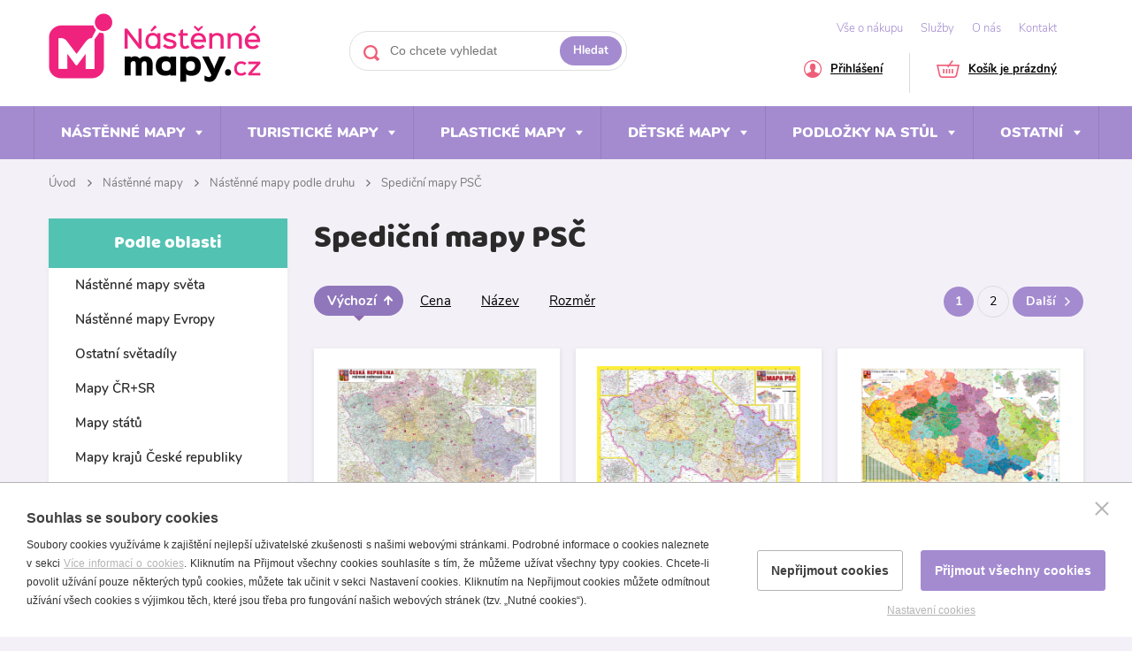

--- FILE ---
content_type: text/html; charset=utf-8
request_url: https://www.nastennemapy.cz/spedicni-mapy-psc
body_size: 7174
content:


<!doctype html>
<html class="no-js" lang="cs">
	<head>
		<title>Spediční mapy PSČ | nastennemapy.cz</title>
		<meta http-equiv="X-UA-Compatible" content="IE=edge">
		<meta http-equiv="Content-Type" content="text/html; charset=utf-8">
		<meta name="author" content="nastennemapy.cz">
		<meta name="owner" content="nastennemapy.cz">
		<meta name="copyright" content="nastennemapy.cz">
		<meta name="viewport" content="width=device-width, initial-scale=1.0">
        
		<meta name="google-site-verification" content="LW-CL2l2OkGuACKgIfP8KeD1gQ8X-J2O-XHkEe1mD2Y" />
        <meta name="p:domain_verify" content="64d5e15ca42b9a0786a94d375699e58c">
        
		<meta name="description" content="📦 Prozkoumejte spediční mapy s PSČ ! 👉 Ideální pro logistiku, dopravu a plánování tras. 🗺️ Přesné a přehledné mapy poštovních směrovacích čísel.">
		<meta name="keywords" content="">
		
		<link rel="author" href="/humans.txt">
		<link rel="stylesheet" href="/content/styles/prettyphoto.css">
		<link rel="stylesheet" href="/content/31/styles/style.css">
		<script src="/content/scripts/modernizr.js"></script>
		
        <link rel="apple-touch-icon" href="https://www.nastennemapy.cz/content/icons/apple-touch-icon-57x57.png" sizes="57x57">
		<link rel="apple-touch-icon" href="https://www.nastennemapy.cz/content/icons/apple-touch-icon-60x60.png" sizes="60x60">
		<link rel="apple-touch-icon" href="https://www.nastennemapy.cz/content/icons/apple-touch-icon-72x72.png" sizes="72x72">
		<link rel="apple-touch-icon" href="https://www.nastennemapy.cz/content/icons/apple-touch-icon-76x76.png" sizes="76x76">
		<link rel="apple-touch-icon" href="https://www.nastennemapy.cz/content/icons/apple-touch-icon-114x114.png" sizes="114x114">
		<link rel="apple-touch-icon" href="https://www.nastennemapy.cz/content/icons/apple-touch-icon-120x120.png" sizes="120x120">
		<link rel="apple-touch-icon" href="https://www.nastennemapy.cz/content/icons/apple-touch-icon-144x144.png" sizes="144x144">
		<link rel="apple-touch-icon" href="https://www.nastennemapy.cz/content/icons/apple-touch-icon-152x152.png" sizes="152x152">
		<link rel="apple-touch-icon" href="https://www.nastennemapy.cz/content/icons/apple-touch-icon-180x180.png" sizes="180x180">
		
		<link rel="icon" type="image/png" href="https://www.nastennemapy.cz/content/icons/favicon-16x16.png" sizes="16x16">
		<link rel="icon" type="image/png" href="https://www.nastennemapy.cz/content/icons/favicon-32x32.png" sizes="32x32">
		<link rel="icon" type="image/png" href="https://www.nastennemapy.cz/content/icons/favicon-96x96.png" sizes="96x96">
		<link rel="icon" type="image/png" href="https://www.nastennemapy.cz/content/icons/favicon-128x128.png" sizes="128x128">
		<link rel="icon" type="image/png" href="https://www.nastennemapy.cz/content/icons/favicon-196x196.png" sizes="196x196">
		<link rel="icon" href="https://www.nastennemapy.cz/favicon.ico?v=04">
		
		<meta name="msapplication-TileColor" content="#ffffff">
		<meta name="msapplication-TileImage" content="https://www.nastennemapy.cz/content/icons/mstile-144x144.png">
		<meta name="msapplication-square70x70logo" content="https://www.nastennemapy.cz/content/icons/mstile-70x70.png">
		<meta name="msapplication-square150x150logo" content="https://www.nastennemapy.cz/content/icons/mstile-150x150.png">
		<meta name="msapplication-wide310x150logo" content="https://www.nastennemapy.cz/content/icons/mstile-310x150.png">
		<meta name="msapplication-square310x310logo" content="https://www.nastennemapy.cz/content/icons/mstile-310x310.png">
		
		<meta property="og:title" content="Spediční mapy PSČ | nastennemapy.cz">
        <meta property="og:type" content="website">
        	<meta property="og:url" content="https://www.nastennemapy.cz/spedicni-mapy-psc">
        <meta property="og:image" content="">
		<meta property="og:description" content="">
        <meta property="og:locale" content="cs_CZ">
			<link rel="canonical" href="https://www.nastennemapy.cz/spedicni-mapy-psc" />

		

<!-- Google tag (gtag.js) -->
<script async src="https://www.googletagmanager.com/gtag/js?id=G-DFSE9VP55Q"></script>
<script>
	window.dataLayer = window.dataLayer || [];
	function gtag(){dataLayer.push(arguments);}
	
	gtag('consent', 'default', {
		'analytics_storage': 'denied',
		'functionality_storage': 'denied',
		'ad_storage': 'denied',
		'ad_user_data': 'denied',
		'ad_personalization': 'denied'
	});
	gtag('config', 'G-DFSE9VP55Q');
</script>

		
<script type="text/javascript" src="https://c.seznam.cz/js/rc.js"></script>
<script>
	var retargetingConf = {
		rtgId: 55283,
		consent: 0
	};
	if (window.rc && window.rc.retargetingHit) {
		window.rc.retargetingHit(retargetingConf);
	}
</script>

<script>
	window.dataLayer = window.dataLayer || [];
	function gtagGA(){dataLayer.push(arguments);}
	gtagGA('js', new Date());
	gtagGA('config', 'UA-30877200-1');
	gtagGA('config', 'AW-785185502');
</script>

<!-- Meta Pixel Code -->
<script>
!function(f,b,e,v,n,t,s)
{if(f.fbq)return;n=f.fbq=function(){n.callMethod?
n.callMethod.apply(n,arguments):n.queue.push(arguments)};
if(!f._fbq)f._fbq=n;n.push=n;n.loaded=!0;n.version='2.0';
n.queue=[];t=b.createElement(e);t.async=!0;
t.src=v;s=b.getElementsByTagName(e)[0];
s.parentNode.insertBefore(t,s)}(window, document,'script',
'https://connect.facebook.net/en_US/fbevents.js');
fbq('init', '484710414194455');
fbq('track', 'PageView');
</script>
<!-- End Meta Pixel Code -->

		
		
	</head>
	<body>
		<noscript><img height="1" width="1" style="display:none" src="https://www.facebook.com/tr?id=484710414194455&ev=PageView&noscript=1"/></noscript>
		
		

<header>
	<div class="in">
			<a href="/" class="logo">
				<img src="/content/img/logo2x.png" alt="nastennemapy.cz">
			</a>
		
		<div class="resp-icon">
			<span class="resp-menu" title="Menu"></span>
			<a href="/kosik" title="Košík je prázdný" class="resp-cart"></a>
			<a href="/prihlaseni?returnUrl=%2fspedicni-mapy-psc" title="Přihlášení" class="resp-person"></a>
			<span class="resp-search" title="Hledat"></span>
		</div>

		<form action="/hledat">
			<label for="searchtext">
				<input name="searchtext" id="searchtext" placeholder="Co chcete vyhledat">
			</label>
			<button>Hledat</button>
		</form>
				<ul class="menutop">

					<li>
						<a href="/moznosti-a-cena-dopravy">Vše o nákupu</a>
					</li>

					<li>
						<a href="/laminovani">Služby</a>
					</li>

					<li>
						<a href="/o-nas">O nás</a>
					</li>

					<li>
						<a href="/kontakty">Kontakt</a>
					</li>
				</ul>
		<div class="fc">
			<a href="/prihlaseni?returnUrl=%2fspedicni-mapy-psc" class="user" title="Přihlášení">Přihlášení</a>
			<a href="/kosik" class="cart" title="Košík je prázdný">Košík je prázdný</a>
		</div>
	</div>
			<div class="menu">
				<ul>

				<li class="act">
					<a href="/nastenne-mapy" class="act">Nástěnné mapy</a>
				</li>

				<li>
					<a href="/skladane-mapy">Turistické mapy</a>
				</li>

				<li>
					<a href="/plasticke-mapy-1">Plastické mapy</a>
				</li>

				<li>
					<a href="/detske-mapy-1">Dětské mapy</a>
				</li>

				<li>
					<a href="/stolni-podlozky">Podložky na stůl</a>
				</li>

				<li>
					<a href="/ostatni">Ostatní</a>
				</li>

				<li class="other">
					<a href="/moznosti-a-cena-dopravy">Vše o nákupu</a>
				</li>

				<li class="other">
					<a href="/laminovani">Služby</a>
				</li>

				<li class="other">
					<a href="/o-nas">O nás</a>
				</li>

				<li class="other">
					<a href="/kontakty">Kontakt</a>
				</li>
				</ul>
			</div>
</header>
		
		
	<section>


			
			

	<ul class="navigation in">
		<li><a href="/">Úvod</a></li>
				<li><a href="/nastenne-mapy">Nástěnné mapy</a></li>
				<li><a href="/nastenne-mapy-druh-mapy">Nástěnné mapy podle druhu</a></li>
				<li><a href="/spedicni-mapy-psc">Spediční mapy PSČ</a></li>
	</ul>
		<script type="application/ld+json">
			{
"@context": "http://schema.org",
"@type": "BreadcrumbList",
"itemListElement":
[
{
"@type": "ListItem",
"position": 1,
"item":
{
"@id": "https://www.nastennemapy.cz/nastenne-mapy",
"name": "Nástěnné mapy"
}
}
,{
"@type": "ListItem",
"position": 2,
"item":
{
"@id": "https://www.nastennemapy.cz/nastenne-mapy-druh-mapy",
"name": "Nástěnné mapy podle druhu"
}
}
,{
"@type": "ListItem",
"position": 3,
"item":
{
"@id": "https://www.nastennemapy.cz/spedicni-mapy-psc",
"name": "Spediční mapy PSČ"
}
}
]
}
		</script>
			
			<div class="in">

	<div class="leftcol">
		<ul class="menu">
			
			<li>
					<strong class="title">Podle oblasti</strong>
				<ul>
			
			<li>
					<a href="/nastenne-mapy-svet">Nástěnné mapy světa</a>
			</li>
			
			<li>
					<a href="/nastenne-mapy-evropa">Nástěnné mapy Evropy</a>
			</li>
			
			<li>
					<a href="/nastenne-mapy-ostatni-svetadily">Ostatní světadíly</a>
			</li>
			
			<li>
					<a href="/nastenne-mapy-ceska-republika">Mapy ČR+SR</a>
			</li>
			
			<li>
					<a href="/nastenne-mapy-staty">Mapy států</a>
			</li>
			
			<li>
					<a href="/nastenne-mapy-kraje-cr">Mapy krajů České republiky</a>
			</li>
			
			<li>
					<a href="/nastenne-mapy-mesta">Mapy českých měst</a>
			</li>
			
			<li>
					<a href="/nastenne-mapy-hvezdna-obloha-a-mesic">Hvězdná obloha a Měsíc</a>
			</li>
			
			<li>
					<a href="/pohori">Mapy pohoří</a>
			</li>
				</ul>
			</li>
			
			<li>
					<strong class="title">Nástěnné mapy podle druhu</strong>
				<ul>
			
			<li>
					<a href="/administrativni-mapy-kraju">Administrativní mapy krajů</a>
			</li>
			
			<li>
					<a href="/astronomicke-mapy">Astronomické mapy</a>
			</li>
			
			<li>
					<a href="/detske-mapy">Dětské mapy</a>
			</li>
			
			<li>
					<a href="/korkove-a-samolepici-mapy">Korkové a samolepicí mapy </a>
			</li>
			
			<li>
					<a href="/historicke-mapy">Historické mapy</a>
			</li>
			
			<li>
					<a href="/originalni-mapy">Originální mapy</a>
			</li>
			
			<li>
					<a href="/plasticke-mapy">Plastické mapy</a>
			</li>
			
			<li>
					<a href="/politicke-mapy">Politické mapy</a>
			</li>
			
			<li>
					<a href="/silnicni-mapy">Silniční mapy</a>
			</li>
			
			<li>
					<a href="/spedicni-mapy-psc" class="act">Spediční mapy PSČ</a>
			</li>
			
			<li>
					<a href="/stiraci-mapy">Stírací mapy</a>
			</li>
			
			<li>
					<a href="/fosforeskujici-mapy">Fosforeskující mapy</a>
			</li>
			
			<li>
					<a href="/tapety">Tapety na zeď</a>
			</li>
			
			<li>
					<a href="/turisticke-mapy">Turistické mapy</a>
			</li>
			
			<li>
					<a href="/zemepisne-mapy">Zeměpisné mapy</a>
			</li>
			
			<li>
					<a href="/zlevnene-mapy-2-jakosti">Zlevněné mapy 2. jakosti</a>
			</li>
			
			<li>
					<a href="/reliefni-mapy">Reliéfní mapy</a>
			</li>
			
			<li>
					<a href="/satelitni-mapy">Satelitní mapy</a>
			</li>
			
			<li>
					<a href="/vinarske-mapy">Vinařské mapy</a>
			</li>
				</ul>
			</li>
			
			<li>
					<strong class="title">Ostatní</strong>
				<ul>
			
			<li>
					<a href="/doplnky-k-mapam">Doplňky k mapám</a>
			</li>
				</ul>
			</li>
		</ul>
	</div>
				
				<div class="rightcol">

					<h1>Spediční mapy PSČ</h1>
					
					<div class="goodscontent">
		
		<div class="gds-fce top" id="produkty">
			<div class="sort">
				<a href="spedicni-mapy-psc?order=order-0#produkty" class="act asc">Výchozí</a>
				<a href="spedicni-mapy-psc?order=price-1#produkty">Cena</a>
				<a href="spedicni-mapy-psc?order=name-1#produkty">Název</a>
				<a href="spedicni-mapy-psc?order=size-1#produkty">Rozměr</a>
			</div>
			<div class="pagination">
			<strong>1</strong>
			<a href="/spedicni-mapy-psc?p=2#produkty">2</a>
        <a href="/spedicni-mapy-psc?p=2#produkty" class="next">Další</a>
			</div>
		</div>
            <ul class="gds itemsonrow3" data-title="Spediční mapy PSČ">
                <li>
                    <a href="/nastenna-mapa-psc-ceske-republiky-pf350-5?cat=47">
                        <div class="img">
                            <img src="/file/33545/cr036.jpg" alt="Nástěnná mapa PSČ České republiky PF350




" class="landscape">

                            <div class="pict">
                            </div>
                        </div>
                        
                        <h1>Nástěnná mapa PSČ České republiky PF350




</h1>
                        <span class="poster">140&nbsp;x&nbsp;90&nbsp;cm</span>
                        <article>
                            <p>Mapa České republiky v&nbsp;měřítku 1&nbsp;:&nbsp;440&nbsp;000 se&nbsp;zaznačením poštovních směrových čísel obcí i&nbsp;městských obvodů ČR.</p>
                        </article>
                        <div class="end">
                            <em>

                                33 variant
                            </em>
                                        od <strong>650 Kč</strong>
                        </div>
                    </a>
                </li>
                <li>
                    <a href="/nastenna-mapa-psc-ceske-republiky-pf440-11?cat=47">
                        <div class="img">
                            <img src="/file/32981/cr006.jpg" alt="Nástěnná mapa PSČ České republiky PF440 




" class="landscape">

                            <div class="pict">
                            </div>
                        </div>
                        
                        <h1>Nástěnná mapa PSČ České republiky PF440 




</h1>
                        <span class="poster">113&nbsp;x&nbsp;69&nbsp;cm</span>
                        <article>
                            <p>Mapa České republiky v&nbsp;měřítku 1&nbsp;:&nbsp;440&nbsp;000 se&nbsp;zaznačením poštovních směrových čísel obcí i&nbsp;městských obvodů ČR.</p>
                        </article>
                        <div class="end">
                            <em>

                                33 variant
                            </em>
                                        od <strong>450 Kč</strong>
                        </div>
                    </a>
                </li>
                <li>
                    <a href="/nastenna-mapa-psc-ceske-republiky-ex250-9?cat=47">
                        <div class="img">
                            <img src="/file/490/cr015.png" alt="Nástěnná mapa PSČ České republiky EX250" class="landscape">

                            <div class="pict">
                            </div>
                        </div>
                        
                        <h1>Nástěnná mapa PSČ České republiky EX250</h1>
                        <span class="poster">200&nbsp;x&nbsp;140&nbsp;cm</span>
                        <article>
                            Mapa České republiky s barevným rozlišením jednotlivých regionů podle PSČ v měřítku 1 : 250 000.
                        </article>
                        <div class="end">
                            <em>

                                15 variant
                            </em>
                                        od <strong>1 550 Kč</strong>
                        </div>
                    </a>
                </li>
                <li>
                    <a href="/nastenna-mapa-psc-ceske-republiky-ex350-17?cat=47">
                        <div class="img">
                            <img src="/file/10293/czsk-psc-b0-2020.jpg" alt="Nástěnná mapa PSČ České republiky EX350" class="landscape">

                            <div class="pict">
                            </div>
                        </div>
                        
                        <h1>Nástěnná mapa PSČ České republiky EX350</h1>
                        <span class="poster">138&nbsp;x&nbsp;93&nbsp;cm</span>
                        <article>
                            Mapa České republiky s barevným rozlišením jednotlivých regionů podle PSČ v měřítku 1 : 350 000.
                        </article>
                        <div class="end">
                            <em>

                                33 variant
                            </em>
                                        od <strong>550 Kč</strong>
                        </div>
                    </a>
                </li>
                <li>
                    <a href="/nastenna-mapa-psc-slovenska-2jakost?cat=47">
                        <div class="img">
                            <img src="/file/29596/sk006.png" alt="Nástěnná mapa PSČ Slovenska – 2. jakost" class="landscape">

                            <div class="pict">
                            </div>
                        </div>
                        
                        <h1>Nástěnná mapa PSČ Slovenska – 2. jakost</h1>
                        <span class="poster">138&nbsp;x&nbsp;94&nbsp;cm</span>
                        <article>
                            <p>Mapa Slovenské republiky s&nbsp;vyznačenými poštovními směrovými čísly jednotlivých měst a&nbsp;obcí včetně silniční sítě. </p>
                        </article>
                        <div class="end">
                            <em>

                                1 varianta
                            </em>
                                        <strong>550 Kč</strong>
                        </div>
                    </a>
                </li>
                <li>
                    <a href="/nastenna-mapa-psc-slovenska-17?cat=47">
                        <div class="img">
                            <img src="/file/16745/sk006.png" alt="Nástěnná mapa PSČ Slovenska

" class="landscape">

                            <div class="pict">
                            </div>
                        </div>
                        
                        <h1>Nástěnná mapa PSČ Slovenska

</h1>
                        <span class="poster">138&nbsp;x&nbsp;94&nbsp;cm</span>
                        <article>
                            <p>Mapa Slovenské republiky s&nbsp;vyznačenými poštovními směrovými čísly jednotlivých měst a&nbsp;obcí včetně silniční sítě. </p>
                        </article>
                        <div class="end">
                            <em>

                                33 variant
                            </em>
                                        od <strong>650 Kč</strong>
                        </div>
                    </a>
                </li>
                <li>
                    <a href="/spedicni-nastenna-mapa-psc-velke-britanie?cat=47">
                        <div class="img">
                            <img src="/file/27983/spedicni010.jpg" alt="Spediční nástěnná mapa PSČ Britské ostrovy" class="portrait">

                            <div class="pict">
                            </div>
                        </div>
                        
                        <h1>Spediční nástěnná mapa PSČ Britské ostrovy</h1>
                        <span class="poster">97&nbsp;x&nbsp;119&nbsp;cm</span>
                        <article>
                            <p>Nástěnná silniční mapa Britských ostrovů s&nbsp;barevně odlišenými oblastmi a&nbsp;vyznačenými poštovními směrovými čísly.</p>
                        </article>
                        <div class="end">
                            <em>

                                33 variant
                            </em>
                                        od <strong>750 Kč</strong>
                        </div>
                    </a>
                </li>
                <li>
                    <a href="/spedicni-nastenna-mapa-psc-evropy-fr3700-1?cat=47">
                        <div class="img">
                            <img src="/file/14542/evropa014.jpg" alt="Spediční nástěnná mapa PSČ Evropy " class="portrait">

                            <div class="pict">
                            </div>
                        </div>
                        
                        <h1>Spediční nástěnná mapa PSČ Evropy </h1>
                        <span class="poster">97&nbsp;x&nbsp;119&nbsp;cm</span>
                        <article>
                            <p>Mapa spediční Evropy s&nbsp;barevně odlišenými státy a&nbsp;vyznačenými směrovými čísly hlavních oblastí v&nbsp;jednotlivých státech.</p>
                        </article>
                        <div class="end">
                            <em>

                                33 variant
                            </em>
                                        od <strong>750 Kč</strong>
                        </div>
                    </a>
                </li>
                <li>
                    <a href="/spedicni-nastenna-mapa-psc-evropy-ex3650-2jakost?cat=47">
                        <div class="img">
                            <img src="/file/20593/evropa012.png" alt="Spediční nástěnná mapa PSČ Evropy EX3650 – 2. jakost" class="portrait">

                            <div class="pict">
                            </div>
                        </div>
                        
                        <h1>Spediční nástěnná mapa PSČ Evropy EX3650 – 2. jakost</h1>
                        <span class="poster">100&nbsp;x&nbsp;127&nbsp;cm</span>
                        <article>
                            <p>Mapa Evropy s PSČ evropských zemí na&nbsp;úrovni regionů a&nbsp;subregionů s&nbsp;vyznačením jejich hranic.</p>
                        </article>
                        <div class="end">
                            <em>

                                1 varianta
                            </em>
                                        <strong>630 Kč</strong>
                        </div>
                    </a>
                </li>
                <li>
                    <a href="/spedicni-nastenna-mapa-psc-evropy-ex3650-2?cat=47">
                        <div class="img">
                            <img src="/file/8614/evropasp001.png" alt="Spediční nástěnná mapa PSČ Evropy EX3650
" class="portrait">

                            <div class="pict">
                            </div>
                        </div>
                        
                        <h1>Spediční nástěnná mapa PSČ Evropy EX3650
</h1>
                        <span class="poster">100&nbsp;x&nbsp;127&nbsp;cm</span>
                        <article>
                            <p>Mapa Evropy s PSČ evropských zemí na&nbsp;úrovni regionů a&nbsp;subregionů s&nbsp;vyznačením jejich hranic.</p>
                        </article>
                        <div class="end">
                            <em>

                                33 variant
                            </em>
                                        od <strong>640 Kč</strong>
                        </div>
                    </a>
                </li>
                <li>
                    <a href="/spedicni-nastenna-mapa-psc-francie-11?cat=47">
                        <div class="img">
                            <img src="/file/5947/spedicni006.png" alt="Spediční nástěnná mapa PSČ Francie" class="portrait">

                            <div class="pict">
                            </div>
                        </div>
                        
                        <h1>Spediční nástěnná mapa PSČ Francie</h1>
                        <span class="poster">97&nbsp;x&nbsp;119&nbsp;cm</span>
                        <article>
                            Nástěnná silniční mapa Francie s vyznačenými poštovními směrovými čísly v měřítku 1 : 1 mil.
                        </article>
                        <div class="end">
                            <em>

                                33 variant
                            </em>
                                        od <strong>990 Kč</strong>
                        </div>
                    </a>
                </li>
                <li>
                    <a href="/spedicni-nastenna-mapa-psc-italie-16?cat=47">
                        <div class="img">
                            <img src="/file/5911/spedicni005.png" alt="Spediční nástěnná mapa PSČ Itálie" class="portrait">

                            <div class="pict">
                            </div>
                        </div>
                        
                        <h1>Spediční nástěnná mapa PSČ Itálie</h1>
                        <span class="poster">97&nbsp;x&nbsp;120&nbsp;cm</span>
                        <article>
                            Nástěnná silniční mapa Itálie s vyznačenými poštovními směrovými čísly v měřítku 1 : 1,1 mil.
                        </article>
                        <div class="end">
                            <em>

                                33 variant
                            </em>
                                        od <strong>750 Kč</strong>
                        </div>
                    </a>
                </li>
            </ul>
		<div class="gds-fce paginationmobile">
			<div class="pagination">
			<strong>1</strong>
			<a href="/spedicni-mapy-psc?p=2#produkty">2</a>
        <a href="/spedicni-mapy-psc?p=2#produkty" class="next">Další</a>
			</div>
		</div>
		
		<script type="application/ld+json">
			{
				"@context": "http://schema.org",
				"@type": "ItemList",
				"url": "https://www.nastennemapy.cz/spedicni-mapy-psc",
				"numberOfItems": "18",
				"itemListElement": [
					
{"@type": "Product",
"image": "https://www.nastennemapy.cz/file/33545/cr036.jpg",
"url": "https://www.nastennemapy.cz/nastenna-mapa-psc-ceske-republiky-pf350-5",
"name": "Nástěnná mapa PSČ České republiky PF350




",
"offers": {
"@type": "Offer",
"price": "650 Kč"
}},
{"@type": "Product",
"image": "https://www.nastennemapy.cz/file/32981/cr006.jpg",
"url": "https://www.nastennemapy.cz/nastenna-mapa-psc-ceske-republiky-pf440-11",
"name": "Nástěnná mapa PSČ České republiky PF440 




",
"offers": {
"@type": "Offer",
"price": "450 Kč"
}},
{"@type": "Product",
"image": "https://www.nastennemapy.cz/file/490/cr015.png",
"url": "https://www.nastennemapy.cz/nastenna-mapa-psc-ceske-republiky-ex250-9",
"name": "Nástěnná mapa PSČ České republiky EX250",
"offers": {
"@type": "Offer",
"price": "1 550 Kč"
}},
{"@type": "Product",
"image": "https://www.nastennemapy.cz/file/10293/czsk-psc-b0-2020.jpg",
"url": "https://www.nastennemapy.cz/nastenna-mapa-psc-ceske-republiky-ex350-17",
"name": "Nástěnná mapa PSČ České republiky EX350",
"offers": {
"@type": "Offer",
"price": "550 Kč"
}},
{"@type": "Product",
"image": "https://www.nastennemapy.cz/file/29596/sk006.png",
"url": "https://www.nastennemapy.cz/nastenna-mapa-psc-slovenska-2jakost",
"name": "Nástěnná mapa PSČ Slovenska – 2. jakost",
"offers": {
"@type": "Offer",
"price": "550 Kč"
}},
{"@type": "Product",
"image": "https://www.nastennemapy.cz/file/16745/sk006.png",
"url": "https://www.nastennemapy.cz/nastenna-mapa-psc-slovenska-17",
"name": "Nástěnná mapa PSČ Slovenska

",
"offers": {
"@type": "Offer",
"price": "650 Kč"
}},
{"@type": "Product",
"image": "https://www.nastennemapy.cz/file/27983/spedicni010.jpg",
"url": "https://www.nastennemapy.cz/spedicni-nastenna-mapa-psc-velke-britanie",
"name": "Spediční nástěnná mapa PSČ Britské ostrovy",
"offers": {
"@type": "Offer",
"price": "750 Kč"
}},
{"@type": "Product",
"image": "https://www.nastennemapy.cz/file/14542/evropa014.jpg",
"url": "https://www.nastennemapy.cz/spedicni-nastenna-mapa-psc-evropy-fr3700-1",
"name": "Spediční nástěnná mapa PSČ Evropy ",
"offers": {
"@type": "Offer",
"price": "750 Kč"
}},
{"@type": "Product",
"image": "https://www.nastennemapy.cz/file/20593/evropa012.png",
"url": "https://www.nastennemapy.cz/spedicni-nastenna-mapa-psc-evropy-ex3650-2jakost",
"name": "Spediční nástěnná mapa PSČ Evropy EX3650 – 2. jakost",
"offers": {
"@type": "Offer",
"price": "630 Kč"
}},
{"@type": "Product",
"image": "https://www.nastennemapy.cz/file/8614/evropasp001.png",
"url": "https://www.nastennemapy.cz/spedicni-nastenna-mapa-psc-evropy-ex3650-2",
"name": "Spediční nástěnná mapa PSČ Evropy EX3650
",
"offers": {
"@type": "Offer",
"price": "640 Kč"
}},
{"@type": "Product",
"image": "https://www.nastennemapy.cz/file/5947/spedicni006.png",
"url": "https://www.nastennemapy.cz/spedicni-nastenna-mapa-psc-francie-11",
"name": "Spediční nástěnná mapa PSČ Francie",
"offers": {
"@type": "Offer",
"price": "990 Kč"
}},
{"@type": "Product",
"image": "https://www.nastennemapy.cz/file/5911/spedicni005.png",
"url": "https://www.nastennemapy.cz/spedicni-nastenna-mapa-psc-italie-16",
"name": "Spediční nástěnná mapa PSČ Itálie",
"offers": {
"@type": "Offer",
"price": "750 Kč"
}}
				]
			}
		</script>
					</div>
				</div>
			</div>
	</section>

		

<footer>
	
	<div class="eshop">
		<span class="titleh1">Oblíbené kategorie</span>
		<ul class="in">
			<li><a href="/nastenne-mapy-svet">Mapy světa</a></li>
			<li><a href="/turisticke-mapy">Turistické mapy</a></li>
			<li><a href="/mapy-prahy">Mapy Prahy</a></li>
			<li><a href="/nastenne-mapy-evropa">Mapy Evropy</a></li>
			
			<li><a href="/nastenne-mapy-ceska-republika">Mapy ČR</a></li>
			<li><a href="/stiraci-mapy">Stírací mapy</a></li>
			<li><a href="/mapy-brna">Mapy Brna</a></li>
			<li><a href="/mapy-asie">Mapy Asie</a></li>
			
			<li><a href="/nastenne-mapy-kraje-cr">Mapy krajů</a></li>
			<li><a href="/historicke-mapy">Historické mapy</a></li>
			<li><a href="/satelitni-mapy">Satelitní mapy</a></li>
			<li><a href="/nastenna-mapa-usa-1?cat=80">Mapa USA</a></li>
			
			<li><a href="/slovensko-mapy-staty">Mapy Slovenska</a></li>
			<li><a href="/zemepisne-mapy">Zeměpisné mapy</a></li>
			<li><a href="/nastenne-mapy-hvezdna-obloha-a-mesic">Mapy hvězdné oblohy a Měsíce</a></li>
		</ul>
	</div>

	<div class="in">
				<ul>
					<li>
						<h2>Vše o e-shopu</h2>
									<ul>
									<li>
										<a href="/moznosti-osobniho-odberu">Možnosti osobního odběru</a>
									</li>
									<li>
										<a href="/moznosti-a-cena-dopravy">Možnosti a cena dopravy</a>
									</li>
									<li>
										<a href="reklamace-a-vraceni">Reklamace a vrácení</a>
									</li>
									<li>
										<a href="/vseobecne-obchodni-podminky">Všeobecné obchodní podmínky</a>
									</li>
									<li>
										<a href="/prohlaseni-spolecnosti-pf-art">Ochrana osobních údajů</a>
									</li>
									<li>
										<a href="/cookies">Používání souborů cookies</a>
									</li>
									</ul>
					</li>
					<li>
						<h2>Kontakt</h2>
							<p class="ico adresa">
	P.F.art, spol. s r.o.<br>
	Gromešova 769/4<br>
	621 00  Brno
</p>
<p class="ico tel">
	<a href="tel:+420 532 193 051">+420 532 193 051</a><br>
	<a href="tel:+420 607 737 638">+420 607 737 638</a>
</p>
<a href="mailto:info@nastennemapy.cz" class="ico mail">info@nastennemapy.cz</a>
					</li>
					<li>
						<h2>Služby</h2>
									<ul>
									<li>
										<a href="/moznosti-a-cena-dopravy" class="ico doprava">Doprava zdarma</a>
									</li>
									<li>
										<a href="/laminovani" class="ico lamino">Laminování</a>
									</li>
									<li>
										<a href="/laminovani" class="ico ram">Rámování</a>
									</li>
									</ul>
							<a href="https://www.comgate.cz/cz/platebni-brana" target="_blank" class="comgate" title="Platební brána Comgate">
								<img src="/content/img/logo-h-w.png" alt="Platební brána Comgate">
								<span><img src="/content/img/card.svg" alt="Visa, Master Card"></span>
							</a>
					</li>
				</ul>
	</div>
	<div class="copyright">
		© 2017 - 2026 nastennemapy.cz | <a href="/mapa-webu">Mapa webu</a> | Vytvořil <a href="https://www.webprogress.cz">webProgresss</a>
	</div>
</footer>



		<script type="text/javascript">
		//<![CDATA[
			var _hwq = _hwq || [];
			_hwq.push(['setKey', '8EBB08D3031E94EA5A03E5A4EB7A267D']);
			_hwq.push(['setTopPos', '60']);
			_hwq.push(['showWidget', '21'])
		//]]>
		</script>

		<script src="/content/scripts/jquery.js"></script>
		<script src="/content/scripts/prettyphoto.js"></script>
		<script src="/content/scripts/jquery-jcarousel.min.js"></script>
		<script src="/content/31/scripts/global.js"></script>
		

		<script src="/cookies/js2.js"></script>
	</body>
</html>

--- FILE ---
content_type: text/css
request_url: https://www.nastennemapy.cz/content/31/styles/style.css
body_size: 33661
content:
@font-face{font-family:nunitoRegular;src:url(fonts/nunito-regular.eot);src:url(fonts/nunito-regular.eot?#iefix) format('embedded-opentype'),url(fonts/nunito-regular.woff) format('woff'),url(fonts/nunito-regular.ttf) format('truetype');font-weight:400;font-style:normal}@font-face{font-family:nunitoBold;src:url(fonts/nunito-bold.eot);src:url(fonts/nunito-bold.eot?#iefix) format('embedded-opentype'),url(fonts/nunito-bold.woff) format('woff'),url(fonts/nunito-bold.ttf) format('truetype');font-weight:400;font-style:normal}@font-face{font-family:nunitoBBold;src:url(fonts/nunito-black.eot);src:url(fonts/nunito-black.eot?#iefix) format('embedded-opentype'),url(fonts/nunito-black.woff) format('woff'),url(fonts/nunito-black.ttf) format('truetype');font-weight:400;font-style:normal}@font-face{font-family:nunitoSemibold;src:url(fonts/nunito-semibold.eot);src:url(fonts/nunito-semibold.eot?#iefix) format('embedded-opentype'),url(fonts/nunito-semibold.woff) format('woff'),url(fonts/nunito-semibold.ttf) format('truetype');font-weight:400;font-style:normal}@font-face{font-family:nunitoLight;src:url(fonts/nunito-light.eot);src:url(fonts/nunito-light.eot?#iefix) format('embedded-opentype'),url(fonts/nunito-light.woff) format('woff'),url(fonts/nunito-light.ttf) format('truetype');font-weight:400;font-style:normal}@font-face{font-family:balooRegular;src:url(fonts/baloo-regular.eot);src:url(fonts/baloo-regular.eot?#iefix) format('embedded-opentype'),url(fonts/baloo-regular.woff) format('woff'),url(fonts/baloo-regular.ttf) format('truetype');font-weight:400;font-style:normal}article,aside,details,figcaption,figure,footer,header,hgroup,nav,section{display:block}audio,canvas,video{display:inline-block;*display:inline;*zoom:1}audio:not([controls]){display:none}body,html{margin:0;padding:0}html{font-family:sans-serif;font-size:62.5%;-ms-text-size-adjust:100%;-webkit-text-size-adjust:100%}a,abbr,acronym,address,blockquote,button,caption,cite,code,dd,del,dfn,dl,dt,em,fieldset,form,h1,h2,h3,h4,h5,h6,img,label,legend,li,ol,p,pre,q,s,samp,small,strike,strong,sub,sup,tt,ul,var{margin:0;padding:0;border:0;font-family:inherit}a:focus{outline:0!important}a:active,a:hover{outline:0}sub,sup{position:relative;font-size:75%;line-height:0;vertical-align:baseline}sup{top:-.5em}sub{bottom:-.25em}img{-ms-interpolation-mode:bicubic}button,input,select,textarea{margin:0;font-size:100%;vertical-align:middle}button,input{*overflow:visible;line-height:normal}button::-moz-focus-inner,input::-moz-focus-inner{padding:0;border:0}button,input[type=reset],input[type=submit],input[type=button]{cursor:pointer;-webkit-appearance:button}input[type=search]{-webkit-appearance:textfield;-webkit-box-sizing:content-box;-moz-box-sizing:content-box;box-sizing:content-box}input[type=search]::-webkit-search-cancel-button,input[type=search]::-webkit-search-decoration{-webkit-appearance:none}textarea{overflow:auto;vertical-align:top}@-ms-viewport{width:device-width}p{margin:0}h1,h2,h3,h4,h5,h6{margin:0;padding:0;line-height:1.1em;text-rendering:optimizelegibility;font-family:balooRegular,tahoma,verdana,sans-serif;color:#2a2a2a;font-weight:400}h1 small,h2 small,h3 small,h4 small,h5 small,h6 small{font-family:nunitoRegular,arial,tahoma,verdana,sans-serif;font-size:15px;font-size:1.5rem;line-height:1.3em}h1 a,h2 a,h3 a,h4 a,h5 a,h6 a{color:#2a2a2a}.titleh1,h1{font-size:36px;font-size:3.6rem;line-height:1.3em;display:block}.titleh1.mtop,h1.mtop{margin-top:30px}@media screen and (max-width:500px){.titleh1,h1{font-size:7vw;font-size:.7vwrem;line-height:1.3em}}.titleh2,h2{font-size:36px;font-size:3.6rem;line-height:1.3em;display:block}@media screen and (max-width:500px){.titleh2,h2{font-size:7vw;font-size:.7vwrem;line-height:1.3em}}h3{font-size:25px;font-size:2.5rem;line-height:1.3em}h4{font-size:22px;font-size:2.2rem;line-height:1.3em}h5{font-size:18px;font-size:1.8rem;line-height:1.3em}ol,ul{padding:0;margin:0}ol ol,ol ul,ul ol,ul ul{margin-bottom:0}ol,ul{list-style:none}dl{margin-bottom:0}hr{margin:0;border:0}strong{font-weight:700}em{font-style:italic}abbr{font-size:90%;text-transform:uppercase;border-bottom:1px dotted #ddd;cursor:help}small{font-size:100%}cite{font-style:normal}body{background:#fff;color:#616161;font-family:nunitoLight,arial,tahoma,verdana,sans-serif;font-size:16px;font-weight:400;line-height:1.425em;text-align:left;-webkit-font-smoothing:subpixel-antialiased;-webkit-font-smoothing:antialiased}body:not(.home){background:#f3f1f7}a{color:#a48bd0;text-decoration:underline}a:hover{text-decoration:none}.in{*zoom:1;width:1170px;margin:0 auto}.in:after,.in:before{display:table;content:""}.in:after{clear:both}@media screen and (max-width:1250px){.in{width:96%}}section{*zoom:1}section:after,section:before{display:table;content:""}section:after{clear:both}section .banner a{display:block;width:1170px;margin:0 auto 15px}@media screen and (max-width:1250px){section .banner a{width:96%}}section .banner a img{width:100%;height:auto}section .maindeps{*zoom:1}section .maindeps:after,section .maindeps:before{display:table;content:""}section .maindeps:after{clear:both}section .maindeps li{position:relative}section .maindeps li:not(:first-of-type){float:right;margin-bottom:10px}section .maindeps li:not(:first-of-type) a{position:relative}section .maindeps li:not(:first-of-type) a:before{content:'';display:block;position:absolute;top:0;bottom:0;left:0;width:10px;height:100%;z-index:10;-moz-transition:all .5s ease-out;-o-transition:all .5s ease-out;-webkit-transition:all .5s ease-out;-ms-transition:all .5s ease-out;transition:all .5s ease-out}section .maindeps li:not(:first-of-type) a:after{content:"";width:100%;height:100%;position:absolute;top:0;left:0;z-index:2;-moz-transition:all .5s ease-out;-o-transition:all .5s ease-out;-webkit-transition:all .5s ease-out;-ms-transition:all .5s ease-out;transition:all .5s ease-out;background:#000;background:rgba(0,0,0,.4)}section .maindeps li:not(:first-of-type) a:hover:before{width:100%;height:100%}section .maindeps li:not(:first-of-type) h1{position:absolute;top:50%;transform:translateY(-50%);text-align:center;width:100%;height:auto;z-index:10;text-transform:uppercase;font-size:18px;font-size:1.8rem;line-height:1.3em;font-family:nunitoBBold,arial,tahoma,verdana,sans-serif}section .maindeps li.atlasbg a:before{background:#da6586}section .maindeps li.posterbg a:before{background:#a48bd0}section .maindeps li.globusbg a:before{background:#f3a730}section .maindeps li.podlozkabg a:before{background:#71cbe1}section .maindeps li:first-of-type{float:left;width:880px;height:590px;margin-right:10px}section .maindeps li:first-of-type article{color:#fff;padding:17px 30px 18px;-moz-transition:all .5s ease-out;-o-transition:all .5s ease-out;-webkit-transition:all .5s ease-out;-ms-transition:all .5s ease-out;transition:all .5s ease-out}section .maindeps li:first-of-type article h1{text-transform:uppercase;font-family:nunitoBBold,arial,tahoma,verdana,sans-serif}section .maindeps li:first-of-type article p{font-size:17px;font-size:1.7rem;line-height:1.3em;padding:0}section .maindeps li:first-of-type a:hover .mapabg{background:#3e9589}section .maindeps li a{display:block;text-decoration:none}section .maindeps li a img{display:block}section .maindeps li a h1{color:#fff;font-family:nunitoBBold,arial,tahoma,verdana,sans-serif;font-size:22px;font-size:2.2rem;line-height:1.3em;text-decoration:underline;padding-bottom:10px}section .maindeps li a:hover h1{text-decoration:none}@media screen and (min-width:1251px){section .maindeps li:first-of-type article{position:absolute;bottom:0}}@media screen and (max-width:1250px){section .maindeps li:not(:first-of-type){width:23%;height:auto;overflow:hidden}section .maindeps li:not(:first-of-type) a{height:100%}section .maindeps li:not(:first-of-type) img{width:auto;height:100%}section .maindeps li:first-of-type{width:76%;height:auto;margin-right:1%}section .maindeps li:first-of-type img{width:100%;height:auto}}@media screen and (max-width:900px){section .maindeps li:not(:first-of-type) img{width:100%;height:auto}}@media screen and (min-width:801px) and (max-width:900px){section .maindeps li:not(:first-of-type){width:30%;height:auto}section .maindeps li:first-of-type{width:69%;height:auto}}@media screen and (min-width:701px) and (max-width:800px){section .maindeps li:not(:first-of-type){width:35%;height:auto}section .maindeps li:first-of-type{width:64%;height:auto}}@media screen and (min-width:601px) and (max-width:700px){section .maindeps li:not(:first-of-type){width:40%;height:auto}section .maindeps li:first-of-type{width:59%;height:auto}}@media screen and (min-width:501px) and (max-width:600px){section .maindeps li:not(:first-of-type){width:45%;height:auto}section .maindeps li:first-of-type{width:54%;height:auto}}@media screen and (max-width:500px){section .maindeps li{float:none!important;width:100%!important;margin:0 0 10px!important}}section .services{*zoom:1;padding:40px 0 20px}section .services:after,section .services:before{display:table;content:""}section .services:after{clear:both}section .services li{float:left;width:25%;font-size:14px;font-size:1.4rem;line-height:1.3em;margin:0 0 20px}section .services li a{display:block;color:#616161;text-decoration:none}section .services li a strong{display:block;color:#f3a730;font-family:nunitoBold,arial,tahoma,verdana,sans-serif;font-size:16px;font-size:1.6rem;line-height:1.3em}section .services li a.ico{*zoom:1;padding-left:85px;display:block}section .services li a.ico:after,section .services li a.ico:before{display:table;content:""}section .services li a.ico:after{clear:both}section .services li a.ico:before{content:'';float:left;width:34px;height:34px;margin:7px 0 0 -60px}section .services li a.ico.doprava:before{background:url(../img/sprite.png?v=02) -11px -22px no-repeat}section .services li a.ico.lamino:before{background:url(../img/sprite.png?v=02) -45px -22px no-repeat}section .services li a.ico.ram:before{background:url(../img/sprite.png?v=02) -113px -22px no-repeat}section .services li a.ico.zakazka:before{background:url(../img/sprite.png?v=02) -79px -22px no-repeat}@media screen and (max-width:800px){section .services li{width:50%}}@media screen and (max-width:500px){section .services li{width:100%}}@media only screen and (-webkit-min-device-pixel-ratio:1.5),only screen and (min--moz-device-pixel-ratio:1.5),only screen and (min-resolution:240dpi){section .services li a.ico.doprava:before{background:url(../img/sprite2x.png?v=03) 0 -30px no-repeat;background-size:200px}section .services li a.ico.lamino:before{background:url(../img/sprite2x.png?v=03) -34px -30px no-repeat;background-size:200px}section .services li a.ico.zakazka:before{background:url(../img/sprite2x.png?v=03) -68px -30px no-repeat;background-size:200px}section .services li a.ico.ram:before{background:url(../img/sprite2x.png?v=03) -102px -30px no-repeat;background-size:200px}}section .colorbox{width:100%;height:auto;position:relative;padding:30px 0 10px;overflow:hidden;text-align:center}section .colorbox .titleh1{color:#fff}section .colorbox ul.gds{text-align:left}@media screen and (min-width:1041px){section .colorbox ul.gds li:nth-of-type(9){display:none}}@media screen and (max-width:500px){section .colorbox{padding:25px 0 10px}section .colorbox .titleh1{padding:0}}section .worldbg{background:url(../img/world-bg.png) top center no-repeat}@media screen and (min-width:501px){section .worldbg{min-height:450px}}section .worldcolor{margin:20px 0 0;position:relative}section .worldcolor:after{content:'';display:block;position:absolute;top:0;right:0;width:865px;height:533px;background:url(../img/world-color.png) center right no-repeat;z-index:-1;-moz-transition:all .5s ease-out;-o-transition:all .5s ease-out;-webkit-transition:all .5s ease-out;-ms-transition:all .5s ease-out;transition:all .5s ease-out}section .worldcolor article{width:470px;padding:100px 100px 100px 0;color:#000;line-height:2em}@media screen and (max-width:1450px){section .worldcolor{overflow:hidden}}@media screen and (min-width:1351px) and (max-width:1450px){section .worldcolor:after{background-size:90%}}@media screen and (min-width:1251px) and (max-width:1350px){section .worldcolor:after{background-size:80%}}@media screen and (max-width:1250px){section .worldcolor article{padding:50px 0}}@media screen and (min-width:1051px) and (max-width:1250px){section .worldcolor:after{background-size:70%}}@media screen and (min-width:951px) and (max-width:1050px){section .worldcolor:after{background-size:60%}}@media screen and (min-width:801px) and (max-width:950px){section .worldcolor:after{background-size:50%}}@media screen and (min-width:501px) and (max-width:800px){section .worldcolor:after{background-size:60%;background-position:top right;top:70px;-ms-filter:"progid:DXImageTransform.Microsoft.Alpha(opacity=(@opacity*100))";-moz-opacity:.3;-khtml-opacity:.3;opacity:.3;filter:30}section .worldcolor article{width:100%}}@media screen and (max-width:500px){section .worldcolor:after{display:none}section .worldcolor article{width:100%;padding:10px 0 30px}}section .yellow{background-color:#ffd600}section .yellow ul.gds li a{-webkit-box-shadow:0 2px 5px 1px #ebc600;-moz-box-shadow:0 2px 5px 1px #ebc600;box-shadow:0 2px 5px 1px #ebc600}section .yellow ul.gds li a:hover{-webkit-box-shadow:0 5px 10px 1px #2a2a2a;-moz-box-shadow:0 5px 10px 1px #2a2a2a;box-shadow:0 5px 10px 1px #2a2a2a}section .blue{background-color:#71cbe1}section .blue .titleh1{text-align:left}section .blue ul.gds li a{-webkit-box-shadow:0 2px 5px 1px #69bcd0;-moz-box-shadow:0 2px 5px 1px #69bcd0;box-shadow:0 2px 5px 1px #69bcd0}section .blue ul.gds li a:hover{-webkit-box-shadow:0 5px 10px 1px #294850;-moz-box-shadow:0 5px 10px 1px #294850;box-shadow:0 5px 10px 1px #294850}section .gray{background-color:#f3f1f7;border-top:1px solid #e8e8e8;padding:30px 0 0}section .gray .titleh1,section .news{text-align:center}@media screen and (max-width:500px){section .gray{padding:20px 0}}section .news ul.arts{text-align:left}@media screen and (min-width:1041px){section .news ul.arts li:nth-of-type(4){display:none}}section ul.gds{*zoom:1;margin:35px auto 0}section ul.gds:after,section ul.gds:before{display:table;content:""}section ul.gds:after{clear:both}section ul.gds li{float:left;background:#fff}section ul.gds li a{display:block;text-decoration:none;height:100%;background:#fff;position:relative;-webkit-box-sizing:border-box;-moz-box-sizing:border-box;-ms-box-sizing:border-box;box-sizing:border-box;-moz-transition:all .5s ease-out;-o-transition:all .5s ease-out;-webkit-transition:all .5s ease-out;-ms-transition:all .5s ease-out;transition:all .5s ease-out}section ul.gds li a:hover h1{text-decoration:none}section ul.gds li .img{width:100%;height:190px;position:relative;margin:0 0 20px}@media screen and (max-width:1250px){section ul.gds li .img{width:100%;height:auto}}section ul.gds li .img img{display:block;margin:0 auto}section ul.gds li .img img.landscape,section ul.gds li .img img.portrait{max-width:230px;max-height:190px}section ul.gds li .img .pict{position:absolute;top:0;left:-20px}section ul.gds li .img .pict span{display:block;font-size:12px;font-size:1.2rem;line-height:14px;font-family:nunitoBBold,arial,tahoma,verdana,sans-serif;color:#fff;padding:10px 20px 8px 10px;margin:0 0 4px;font-style:italic;text-transform:uppercase;-webkit-border-radius:0 14px 14px 0;-moz-border-radius:0 14px 14px 0;border-radius:0 14px 14px 0}section ul.gds li .img .pict .discount{background:#a48bd0;display:none}section ul.gds li .img .pict .specialoffer{background:#da6586}section ul.gds li .img .pict .new{background:#52c2be}section ul.gds li .img .pict .sale{background:#f3a730}section ul.gds li .img .pict .balikovna{padding-right:52px;background:#9bd200;position:relative}section ul.gds li .img .pict .balikovna:after{content:'';display:block;position:absolute;top:50%;right:10px;width:30px;height:30px;transform:translateY(-50%);background:url(../img/ceska-posta.svg) right center no-repeat}section ul.gds li .img .pict .balikovna b{color:red}section ul.gds li span{display:block;font-size:14px;font-size:1.4rem;line-height:1.3em;font-family:nunitoSemibold,arial,tahoma,verdana,sans-serif;margin:0 0 10px}section ul.gds li h1{font-family:nunitoBold,arial,tahoma,verdana,sans-serif;color:#2a2a2a;text-decoration:underline;text-transform:none;font-size:15px;font-size:1.5rem;line-height:1.3em;margin:5px 0 0}section ul.gds li article{color:#616161;font-size:13px;font-size:1.3rem;line-height:1.3em}section ul.gds li .end{*zoom:1;position:absolute;left:0;right:0;bottom:0;background:#f6f4fa;padding:20px;text-align:right;color:#da6586;font-size:15px;font-size:1.5rem;line-height:1.3em;font-family:nunitoBold,arial,tahoma,verdana,sans-serif}section ul.gds li .end:after,section ul.gds li .end:before{display:table;content:""}section ul.gds li .end:after{clear:both}section ul.gds li .end strong{font-size:17px;font-size:1.7rem;line-height:1.3em;font-family:nunitoBBold,arial,tahoma,verdana,sans-serif;font-weight:400}section ul.gds li .end em{font-style:normal;color:#616161;font-size:13px;font-size:1.3rem;line-height:1.3em;float:left}section ul.gds li .end small{display:block;position:absolute;right:20px;bottom:5px;color:#b4b4b4;text-decoration:line-through;font-family:nunitoLight,arial,tahoma,verdana,sans-serif;font-size:13px;font-size:1.3rem;line-height:1.3em}section ul.gds li .end:before{content:'';display:block;position:absolute;height:1px;top:0;left:20px;right:20px;background:#e3e3e3}@media screen and (min-width:1041px){section ul.gds li{margin-bottom:30px}section ul.gds li a{padding:20px 20px 70px}}@media screen and (max-width:1040px){section ul.gds li{margin-bottom:15px}section ul.gds li a{padding:10px 10px 70px}section ul.gds li .img .pict{left:-10px}section ul.gds li .end{padding:15px 10px 20px}section ul.gds li .end:before{left:10px;right:10px}section ul.gds li .end small{right:10px}}@media screen and (max-width:500px){section ul.gds{margin:25px auto}section ul.gds li{margin-bottom:5px}section ul.gds li a{padding-bottom:90px}section ul.gds li .end{padding:10px}section ul.gds li .end em{display:block;float:none;text-align:left;padding-bottom:5px}section ul.gds li .end small{position:static}}@media screen and (max-width:350px){section ul.gds li .end small{font-size:12px;font-size:1.2rem;line-height:1.3em}}@media screen and (min-width:1041px){section ul.gds.itemsonrow4 li{width:23.5%;margin-right:2%}section ul.gds.itemsonrow4 li:nth-of-type(4n){margin-right:0}section ul.gds.itemsonrow4 li:nth-of-type(4n+1){clear:left}}@media screen and (min-width:601px) and (max-width:1040px){section ul.gds.itemsonrow4 li{width:32%;margin-right:2%}section ul.gds.itemsonrow4 li:nth-of-type(3n){margin-right:0}section ul.gds.itemsonrow4 li:nth-of-type(3n+1){clear:left}}@media screen and (max-width:600px){section ul.gds.itemsonrow4 li{width:49%;margin-right:1%}section ul.gds.itemsonrow4 li:nth-of-type(2n){margin-right:0}section ul.gds.itemsonrow4 li:nth-of-type(2n+1){clear:left}section ul.gds.itemsonrow4 li:nth-of-type(9){display:none}}@media screen and (min-width:1041px){section ul.gds.itemsonrow3 li{width:32%;margin-right:2%}section ul.gds.itemsonrow3 li:nth-of-type(3n){margin-right:0}section ul.gds.itemsonrow3 li:nth-of-type(3n+1){clear:left}}@media screen and (min-width:821px) and (max-width:1040px){section ul.gds.itemsonrow3 li{width:49%;margin-right:1%}section ul.gds.itemsonrow3 li:nth-of-type(2n){margin-right:0}section ul.gds.itemsonrow3 li:nth-of-type(2n+1){clear:left}}@media screen and (min-width:601px) and (max-width:820px){section ul.gds.itemsonrow3 li{width:32%;margin-right:2%}section ul.gds.itemsonrow3 li:nth-of-type(3n){margin-right:0}section ul.gds.itemsonrow3 li:nth-of-type(3n+1){clear:left}}@media screen and (max-width:600px){section ul.gds.itemsonrow3 li{width:49%;margin-right:1%}section ul.gds.itemsonrow3 li:nth-of-type(2n){margin-right:0}section ul.gds.itemsonrow3 li:nth-of-type(2n+1){clear:left}}section ul.arts{*zoom:1}section ul.arts:after,section ul.arts:before{display:table;content:""}section ul.arts:after{clear:both}section ul.arts li{float:left;padding:30px 75px 0;-webkit-box-sizing:border-box;-moz-box-sizing:border-box;-ms-box-sizing:border-box;box-sizing:border-box}section ul.arts li:before{content:'';float:left;width:48px;height:43px;background:url(../img/sprite.png?v=02) 0 -56px no-repeat;margin:0 0 0 -75px}section ul.arts li .date{color:#a2a2a2;font-size:13px;font-size:1.3rem;line-height:1.3em;display:block}section ul.arts li h1{font-family:nunitoBold,arial,tahoma,verdana,sans-serif;font-size:18px;font-size:1.8rem;line-height:1.3em;margin-bottom:20px}section ul.arts li h1 a{color:#2a2a2a}section ul.arts li article{font-size:14px;font-size:1.4rem;line-height:2em}@media screen and (min-width:1041px){section ul.arts.itemsonrow4 li{width:23.5%;margin-right:2%}section ul.arts.itemsonrow4 li:nth-of-type(4n){margin-right:0}section ul.arts.itemsonrow4 li:nth-of-type(4n+1){clear:left}}@media screen and (min-width:701px) and (max-width:1040px){section ul.arts.itemsonrow4 li{width:32%;margin-right:2%}section ul.arts.itemsonrow4 li:nth-of-type(3n){margin-right:0}section ul.arts.itemsonrow4 li:nth-of-type(3n+1){clear:left}}@media screen and (min-width:501px) and (max-width:700px){section ul.arts.itemsonrow4 li{width:49%;margin-right:1%}section ul.arts.itemsonrow4 li:nth-of-type(2n){margin-right:0}section ul.arts.itemsonrow4 li:nth-of-type(2n+1){clear:left}section ul.arts.itemsonrow4 li:nth-of-type(9){display:none}}@media screen and (max-width:500px){section ul.arts.itemsonrow4 li{width:100%}section ul.arts.itemsonrow4 li:nth-of-type(9){display:none}}@media screen and (min-width:1041px){section ul.arts.itemsonrow3 li{width:32%;margin-right:2%}section ul.arts.itemsonrow3 li:nth-of-type(3n){margin-right:0}section ul.arts.itemsonrow3 li:nth-of-type(3n+1){clear:left}}@media screen and (min-width:751px) and (max-width:1040px){section ul.arts.itemsonrow3 li{width:49%;margin-right:1%}section ul.arts.itemsonrow3 li:nth-of-type(2n){margin-right:0}section ul.arts.itemsonrow3 li:nth-of-type(2n+1){clear:left}}@media screen and (max-width:750px){section ul.arts.itemsonrow3 li{width:100%}section ul.arts.itemsonrow3 li:nth-of-type(9){display:none}}@media screen and (max-width:450px){section ul.arts.itemsonrow3 li{padding:0 10px}section ul.arts.itemsonrow3 li:before{display:none}section ul.arts.itemsonrow3 li h1{margin:0}}section .leftcol{float:left;width:270px;margin:0 0 30px}@media screen and (max-width:1250px){section .leftcol{width:25%}}@media screen and (max-width:820px){section .leftcol{display:none}}section .leftcol ul.menu{background:#fff;-webkit-box-shadow:0 2px 5px 1px #eae8ee;-moz-box-shadow:0 2px 5px 1px #eae8ee;box-shadow:0 2px 5px 1px #eae8ee}section .leftcol ul.menu li a,section .leftcol ul.menu li strong{display:block;padding:10px 30px;color:#2a2a2a;font-family:nunitoSemibold,arial,tahoma,verdana,sans-serif;font-size:15px;font-size:1.5rem;line-height:1.3em;text-decoration:none;-moz-transition:all .5s ease-out;-o-transition:all .5s ease-out;-webkit-transition:all .5s ease-out;-ms-transition:all .5s ease-out;transition:all .5s ease-out;font-weight:400}section .leftcol ul.menu li a.title,section .leftcol ul.menu li strong.title{background:#52c2b3;color:#fff;font-family:balooRegular,tahoma,verdana,sans-serif;font-size:20px;font-size:2rem;line-height:1.3em;text-align:center;padding:15px 0}section .leftcol ul.menu li a:not(.title).act,section .leftcol ul.menu li a:not(.title):hover,section .leftcol ul.menu li strong:not(.title).act,section .leftcol ul.menu li strong:not(.title):hover{background:#ffd600;color:#2a2a2a}section .leftcol ul.menu li a:not(.title).act:after,section .leftcol ul.menu li a:not(.title):hover:after,section .leftcol ul.menu li strong:not(.title).act:after,section .leftcol ul.menu li strong:not(.title):hover:after{content:'';width:6px;height:10px;background:url(../img/sprite.png?v=02) 0 -46px no-repeat;float:right;margin:5px -15px 0 0}section .rightcol{float:right;width:870px}section .rightcol.b2b .gds-fce.top{margin:0 0 30px}@media screen and (max-width:1250px){section .rightcol{width:73%}}@media screen and (max-width:820px){section .rightcol{width:100%}}section .rightcol ul.gds li a{-webkit-box-shadow:0 2px 5px 1px #e0dfe4;-moz-box-shadow:0 2px 5px 1px #e0dfe4;box-shadow:0 2px 5px 1px #e0dfe4}section .rightcol ul.gds li a:hover{-webkit-box-shadow:0 5px 10px 1px #646464;-moz-box-shadow:0 5px 10px 1px #646464;box-shadow:0 5px 10px 1px #646464}section .centercol{width:830px;margin:0 auto;text-align:center}@media screen and (max-width:900px){section .centercol{width:96%}}section .fullcol article.short,section .rightcol article.short{overflow:hidden;display:-webkit-box;-webkit-line-clamp:3;-webkit-box-orient:vertical;text-overflow:"..."}section .fullcol article+a.more,section .rightcol article+a.more{*zoom:1;display:inline-block;margin:10px 0 40px;background:#a48bd0;color:#fff;font-family:nunitoBold,arial,tahoma,verdana,sans-serif;-webkit-border-radius:17px;-moz-border-radius:17px;border-radius:17px;padding:10px 15px;text-decoration:none}section .fullcol article+a.more:after,section .fullcol article+a.more:before,section .rightcol article+a.more:after,section .rightcol article+a.more:before{display:table;content:""}section .fullcol article+a.more:after,section .rightcol article+a.more:after{clear:both;content:'';display:inline-block;margin:0 0 0 10px;position:relative;top:-2px;width:0;height:0;border-left:5px solid transparent;border-right:5px solid transparent;border-top:6px solid #fff}section .fullcol article+a.more.less:after,section .rightcol article+a.more.less:after{-webkit-transform:rotate(-180deg);-moz-transform:rotate(-180deg);-ms-transform:rotate(-180deg);-o-transform:rotate(-180deg);transform:rotate(-180deg)}@media screen and (max-width:820px){section .fullcol article.short,section .rightcol article.short{-webkit-line-clamp:5}}section .fullcol.deptree h2{font-size:26px;font-size:2.6rem;line-height:1.3em;margin-bottom:15px}@media screen and (max-width:500px){section .fullcol.deptree h2{font-size:7vw;font-size:.7vwrem;line-height:1.3em}}section .fullcol .topcenter{border-bottom:1px solid #ddd8e9;padding:0;margin:0 0 25px}section .fullcol ul.tile{margin:0 0 50px}section .formcol{width:570px;margin:0 auto;text-align:left}@media screen and (max-width:600px){section .formcol{width:100%}}section .basketcol{*zoom:1;width:970px;margin:0 auto 30px;text-align:center}section .basketcol:after,section .basketcol:before{display:table;content:""}section .basketcol:after{clear:both}@media screen and (max-width:1050px){section .basketcol{width:100%}}section .basketcol form{position:relative;margin-bottom:0}section .basketcol form .cart-disabled{position:absolute;top:0;bottom:0;left:0;right:0}section .basketcol form>label.checkbox{text-align:left}section .basketcol .ordersuccess{margin:60px auto;display:inline-block;max-width:500px;text-align:left;padding:0 0 0 100px}section .basketcol .ordersuccess:before{content:'';float:left;width:80px;height:95px;background:url(../img/sprite.png?v=02) -135px -78px no-repeat;margin:-10px 0 0 -100px}section .basketcol .ordersuccess strong{display:block;font-family:balooRegular,tahoma,verdana,sans-serif;font-size:36px;font-size:3.6rem;line-height:1.3em;color:#da6586}section .basketcol .ordersuccess span{display:block;font-family:nunitoSemibold,arial,tahoma,verdana,sans-serif;font-size:24px;font-size:2.4rem;line-height:1.3em;color:#616161}@media screen and (max-width:700px){section .basketcol .ordersuccess strong{font-size:5vw;font-size:.5vwrem;line-height:1.3em}section .basketcol .ordersuccess span{font-size:3vw;font-size:.3vwrem;line-height:1.3em}}@media screen and (max-width:500px){section .basketcol .ordersuccess strong{font-size:6vw;font-size:.6vwrem;line-height:1.3em}section .basketcol .ordersuccess span{font-size:4vw;font-size:.4vwrem;line-height:1.3em}}section .basketcol .orderinfo{border:2px solid #a48bd0;padding:20px 20px 0;margin:0 0 35px;color:#000}section .basketcol .orderinfo p{padding:0 0 20px}section .basketcol .orderinfo p em{color:#616161}section ul.scale{*zoom:1;width:100%;height:auto;margin:10px auto 30px}section ul.scale:after,section ul.scale:before{display:table;content:""}section ul.scale:after{clear:both}@media screen and (min-width:601px){section ul.scale li{float:left;position:relative;text-align:center;width:25%}section ul.scale li:not(:first-of-type):before{content:'';display:block;position:absolute;bottom:13px;left:0;width:50%;height:6px;background:#e2dfe7;z-index:1}section ul.scale li:not(:last-of-type):after{content:'';display:block;position:absolute;bottom:13px;right:0;width:50%;height:6px;background:#e2dfe7;z-index:1}section ul.scale li strong{display:block;margin:0 0 50px;font-family:nunitoBold,arial,tahoma,verdana,sans-serif;font-size:15px;font-size:1.5rem;line-height:1.3em;color:#2a2a2a}section ul.scale li strong:before{content:'';display:block;position:absolute;bottom:0;left:50%;transform:translateX(-50%);background:#fff;width:30px;height:30px;-webkit-border-radius:45%;-moz-border-radius:45%;border-radius:45%;-webkit-box-shadow:0 2px 5px 1px #e0dfe4;-moz-box-shadow:0 2px 5px 1px #e0dfe4;box-shadow:0 2px 5px 1px #e0dfe4;z-index:2}section ul.scale li.act strong,section ul.scale li.done strong{color:#da6586}section ul.scale li.act strong:after,section ul.scale li.done strong:after{content:'';display:block;position:absolute;bottom:6px;left:50%;transform:translateX(-50%);width:18px;height:18px;background:#da6586;-webkit-border-radius:45%;-moz-border-radius:45%;border-radius:45%;z-index:10}section ul.scale li.act:before,section ul.scale li.done:after,section ul.scale li.done:before{background:#da6586}}@media screen and (max-width:600px){section ul.scale{margin:20px auto 0}section ul.scale li{font-family:balooRegular,tahoma,verdana,sans-serif;color:#2a2a2a;font-weight:400;font-size:36px;font-size:3.6rem;line-height:1.3em;display:block}section ul.scale li:not(.act){display:none}}@media screen and (max-width:500px){section ul.scale li{font-size:7vw;font-size:.7vwrem;line-height:1.3em}}section ul.tile{*zoom:1}section ul.tile:after,section ul.tile:before{display:table;content:""}section ul.tile:after{clear:both}section ul.tile li{float:left}section ul.tile li a{*zoom:1;display:block;color:#2a2a2a;background:#fff;font-size:16px;font-size:1.6rem;line-height:1.3em;font-family:nunitoSemibold,arial,tahoma,verdana,sans-serif;padding:10px;-moz-transition:all .5s ease-out;-o-transition:all .5s ease-out;-webkit-transition:all .5s ease-out;-ms-transition:all .5s ease-out;transition:all .5s ease-out;-webkit-box-shadow:0 2px 5px 1px #e0dfe4;-moz-box-shadow:0 2px 5px 1px #e0dfe4;box-shadow:0 2px 5px 1px #e0dfe4;position:relative}section ul.tile li a:after,section ul.tile li a:before{display:table;content:""}section ul.tile li a:after{clear:both}section ul.tile li a img{display:block;width:140px;height:110px}section ul.tile li a strong{max-width:100px;display:block;position:absolute;top:50%;left:160px;transform:translateY(-50%);text-decoration:underline}section ul.tile li a:hover{-webkit-box-shadow:0 4px 5px 1px #646464;-moz-box-shadow:0 4px 5px 1px #646464;box-shadow:0 4px 5px 1px #646464}section ul.tile li a:hover strong{text-decoration:none}@media screen and (max-width:1200px){section ul.tile li a img{width:40%;height:auto}section ul.tile li a strong{left:45%}}@media screen and (min-width:351px) and (max-width:500px){section ul.tile li a strong{max-width:70px;font-size:3vw;font-size:.3vwrem;line-height:1.3em}}@media screen and (max-width:350px){section ul.tile li a strong{max-width:60px;font-size:4vw;font-size:.4vwrem;line-height:1.3em}}@media screen and (min-width:1001px){section ul.tile.itemsonrow4 li{width:23.5%;margin:0 2% 30px 0}section ul.tile.itemsonrow4 li:nth-of-type(4n){margin-right:0}section ul.tile.itemsonrow4 li:nth-of-type(4n+1){clear:left}}@media screen and (min-width:701px) and (max-width:1000px){section ul.tile.itemsonrow4 li{width:32%;margin:0 2% 20px 0}section ul.tile.itemsonrow4 li:nth-of-type(3n){margin-right:0}section ul.tile.itemsonrow4 li:nth-of-type(3n+1){clear:left}}@media screen and (max-width:700px){section ul.tile.itemsonrow4 li{width:49%;margin:0 1% 10px 0}section ul.tile.itemsonrow4 li:nth-of-type(2n){margin-right:0}section ul.tile.itemsonrow4 li:nth-of-type(2n+1){clear:left}}@media screen and (min-width:1201px){section ul.tile.itemsonrow3 li{width:32%;margin:0 2% 20px 0}section ul.tile.itemsonrow3 li:nth-of-type(3n){margin-right:0}section ul.tile.itemsonrow3 li:nth-of-type(3n+1){clear:left}}@media screen and (max-width:1200px){section ul.tile.itemsonrow3 li{width:49%;margin:0 1% 10px 0}section ul.tile.itemsonrow3 li:nth-of-type(2n){margin-right:0}section ul.tile.itemsonrow3 li:nth-of-type(2n+1){clear:left}}section a.showall{display:block;margin:-70px 0 50px;font-family:nunitoBold,arial,tahoma,verdana,sans-serif}section a.showall:after{content:'';display:inline-block;width:11px;height:10px;background:url(../img/sprite.png?v=02) 0 -26px no-repeat;margin:0 0 0 10px}@media screen and (min-width:701px) and (max-width:1000px){section a.showall{margin-top:-60px}}@media screen and (max-width:700px){section a.showall{margin-top:-50px}}@media screen and (max-width:700px){section .goodscontent{margin-top:20px}}section .gds-fce{*zoom:1;font-family:nunitoRegular,arial,tahoma,verdana,sans-serif;margin:0 0 30px}section .gds-fce:after,section .gds-fce:before{display:table;content:""}section .gds-fce:after{clear:both}section .gds-fce.top{margin:30px 0 0}section .gds-fce.topnomar{margin:0}section .gds-fce .sort{float:left}section .gds-fce .pagination{margin:0}@media screen and (max-width:600px){section .gds-fce#produkty .pagination{display:none}}section .pagination{float:right;margin:0 0 30px}section .pagination *{display:inline-block;font-size:14px;font-size:1.4rem;line-height:34px}section .pagination a{text-decoration:none;text-align:center}section .pagination a:not(.next):not(.prev){width:34px;height:34px;-webkit-border-radius:50%;-moz-border-radius:50%;border-radius:50%;color:#000;border:1px solid #dddbe1}section .pagination a:not(.next):not(.prev):hover{background:#9077bc;color:#fff;border:1px solid transparent}section .pagination a.next,section .pagination a.prev{background:#a48bd0;color:#fff;font-family:nunitoBold,arial,tahoma,verdana,sans-serif;-webkit-border-radius:17px;-moz-border-radius:17px;border-radius:17px;padding:0 15px}section .pagination a.next:hover,section .pagination a.prev:hover{background:#9077bc}section .pagination a.prev:before{content:'';width:6px;height:10px;background:url(../img/sprite.png?v=02) -147px -22px no-repeat;float:left;margin:12px 10px 0 0}section .pagination a.next:after{content:'';width:6px;height:10px;background:url(../img/sprite.png?v=02) -147px -32px no-repeat;float:right;margin:12px 0 0 10px}section .pagination strong{text-align:center;width:34px;height:34px;background:#a48bd0;color:#fff;font-family:nunitoBold,arial,tahoma,verdana,sans-serif;-webkit-border-radius:17px;-moz-border-radius:17px;border-radius:17px}@media screen and (max-width:1040px){section .pagination{margin-top:30px}}@media screen and (max-width:600px){section .pagination a:not(.next),section .pagination span:not(.next),section .pagination strong:not(.next){display:none}}section .aslikesort a,section .sort a{display:inline-block;text-align:center;font-size:15px;font-size:1.5rem;line-height:34px;padding:0 15px;position:relative;color:#000}section .aslikesort a.act,section .sort a.act{font-family:nunitoBold,arial,tahoma,verdana,sans-serif;padding-right:30px}section .aslikesort a.asc:before,section .sort a.asc:before{content:'';display:block;position:absolute;width:10px;height:11px;background:url(../img/sprite.png?v=02) -79px -78px no-repeat;top:11px;right:12px}section .aslikesort a.desc:before,section .sort a.desc:before{content:'';display:block;position:absolute;width:10px;height:11px;background:url(../img/sprite.png?v=02) -89px -78px no-repeat;top:11px;right:12px}section .aslikesort a.act,section .aslikesort a:hover,section .sort a.act,section .sort a:hover{background:#9077bc;color:#fff;-webkit-border-radius:17px;-moz-border-radius:17px;border-radius:17px;text-decoration:none}section .aslikesort a.act:after,section .aslikesort a:hover:after,section .sort a.act:after,section .sort a:hover:after{content:'';display:block;position:absolute;width:12px;height:6px;background:url(../img/sprite.png?v=02) -153px -22px no-repeat;bottom:-6px;left:50%;transform:translateX(-50%)}section .aslikesort.aslikesort a,section .sort.aslikesort a{padding:0 10px!important}@media screen and (max-width:450px){section .aslikesort.aslikesort a.btn,section .sort.aslikesort a.btn{display:block;float:none;margin-bottom:30px}}section .goods{*zoom:1}section .goods:after,section .goods:before{display:table;content:""}section .goods:after{clear:both}section .goods>h1{float:right;font-size:30px;font-size:3rem;line-height:1.3em}section .goods .imgandsocial{float:left}section .goods .imgandsocial .img{background:#fff;margin:0 0 25px;position:relative}section .goods .imgandsocial .img.withvariant{padding:0 0 15px}section .goods .imgandsocial .img .mainimg{height:540px;position:relative}section .goods .imgandsocial .img .mainimg a.main,section .goods .imgandsocial .img .mainimg span.main{display:block;width:100%;height:540px;padding:1px 0 15px}section .goods .imgandsocial .img .mainimg a.main:not(:first-of-type),section .goods .imgandsocial .img .mainimg span.main:not(:first-of-type){display:none}section .goods .imgandsocial .img .mainimg img{display:block;margin:0 auto;-moz-box-sizing:border-box;-webkit-box-sizing:border-box;-ms-box-sizing:border-box;box-sizing:border-box;max-width:510px;max-height:510px;position:absolute;top:50%;left:50%;transform:translate(-50%,-50%);-webkit-box-shadow:0 2px 5px 1px #aaa;-moz-box-shadow:0 2px 5px 1px #aaa;box-shadow:0 2px 5px 1px #aaa}section .goods .imgandsocial .img .variant{height:117px;margin:0 15px;position:relative}section .goods .imgandsocial .img .variant .variant-content{overflow:hidden;position:relative;width:100%}@media screen and (min-width:801px){section .goods .imgandsocial .img .variant .variant-content{height:117px!important}}section .goods .imgandsocial .img .variant .variant-content ul{margin:0;padding:0;position:relative;width:20000em}section .goods .imgandsocial .img .variant .variant-content ul li{margin:0 16px 0 0;float:left}section .goods .imgandsocial .img .variant .variant-content ul li a{display:block;width:115px;height:115px;position:relative}section .goods .imgandsocial .img .variant .variant-content ul li a:before{content:'';display:block;position:absolute;width:113px;height:113px;border:1px solid #dee0e1}section .goods .imgandsocial .img .variant .variant-content ul li a:hover::before{width:109px;height:109px;border:3px solid #9077bc}section .goods .imgandsocial .img .variant .variant-content ul li a img{display:block}section .goods .imgandsocial .img .variant a.jcarouselGoodsImage-next,section .goods .imgandsocial .img .variant a.jcarouselGoodsImage-prev{z-index:3;width:30px;height:30px;background:#da6586;display:block;overflow:hidden;text-indent:-9999px;white-space:nowrap;position:absolute;top:50%;transform:translateY(-50%);cursor:pointer;-webkit-border-radius:50%;-moz-border-radius:50%;border-radius:50%}section .goods .imgandsocial .img .variant a.jcarouselGoodsImage-next:before,section .goods .imgandsocial .img .variant a.jcarouselGoodsImage-prev:before{content:'';display:block;width:10px;height:15px;margin:7px auto}section .goods .imgandsocial .img .variant a.jcarouselGoodsImage-next:hover,section .goods .imgandsocial .img .variant a.jcarouselGoodsImage-prev:hover{background:#a48bd0}section .goods .imgandsocial .img .variant a.jcarouselGoodsImage-next.inactive,section .goods .imgandsocial .img .variant a.jcarouselGoodsImage-prev.inactive{cursor:default;background:#bfbabd;display:none}section .goods .imgandsocial .img .variant a.jcarouselGoodsImage-next.jcarouselGoodsImage-prev,section .goods .imgandsocial .img .variant a.jcarouselGoodsImage-prev.jcarouselGoodsImage-prev{left:-10px}section .goods .imgandsocial .img .variant a.jcarouselGoodsImage-next.jcarouselGoodsImage-prev:before,section .goods .imgandsocial .img .variant a.jcarouselGoodsImage-prev.jcarouselGoodsImage-prev:before{background:url(../img/sprite.png?v=02) -48px -67px no-repeat}@media only screen and (-webkit-min-device-pixel-ratio:1.5),only screen and (min--moz-device-pixel-ratio:1.5),only screen and (min-resolution:240dpi){section .goods .imgandsocial .img .variant a.jcarouselGoodsImage-next.jcarouselGoodsImage-prev:before,section .goods .imgandsocial .img .variant a.jcarouselGoodsImage-prev.jcarouselGoodsImage-prev:before{background:url(../img/sprite2x.png?v=03) -170px 0 no-repeat;background-size:200px}}@media screen and (max-width:1200px){section .goods .imgandsocial .img .variant a.jcarouselGoodsImage-next.jcarouselGoodsImage-prev,section .goods .imgandsocial .img .variant a.jcarouselGoodsImage-prev.jcarouselGoodsImage-prev{left:10px}}section .goods .imgandsocial .img .variant a.jcarouselGoodsImage-next.jcarouselGoodsImage-next,section .goods .imgandsocial .img .variant a.jcarouselGoodsImage-prev.jcarouselGoodsImage-next{right:-10px}section .goods .imgandsocial .img .variant a.jcarouselGoodsImage-next.jcarouselGoodsImage-next:before,section .goods .imgandsocial .img .variant a.jcarouselGoodsImage-prev.jcarouselGoodsImage-next:before{background:url(../img/sprite.png?v=02) -58px -67px no-repeat}@media only screen and (-webkit-min-device-pixel-ratio:1.5),only screen and (min--moz-device-pixel-ratio:1.5),only screen and (min-resolution:240dpi){section .goods .imgandsocial .img .variant a.jcarouselGoodsImage-next.jcarouselGoodsImage-next:before,section .goods .imgandsocial .img .variant a.jcarouselGoodsImage-prev.jcarouselGoodsImage-next:before{background:url(../img/sprite2x.png?v=03) -180px 0 no-repeat;background-size:200px}}@media screen and (max-width:1200px){section .goods .imgandsocial .img .variant a.jcarouselGoodsImage-next.jcarouselGoodsImage-next,section .goods .imgandsocial .img .variant a.jcarouselGoodsImage-prev.jcarouselGoodsImage-next{right:10px}}section .goods .imgandsocial .img .pict{position:absolute;top:20px;left:0}section .goods .imgandsocial .img .pict span{display:block;font-size:14px;font-size:1.4rem;line-height:18px;font-family:nunitoBBold,arial,tahoma,verdana,sans-serif;color:#fff;padding:10px 20px 8px 10px;margin:0 0 4px;font-style:italic;text-transform:uppercase;-webkit-border-radius:0 16px 16px 0;-moz-border-radius:0 16px 16px 0;border-radius:0 16px 16px 0}section .goods .imgandsocial .img .pict .discount{background:#a48bd0;display:none}section .goods .imgandsocial .img .pict .specialoffer{background:#da6586}section .goods .imgandsocial .img .pict .new{background:#52c2be}section .goods .imgandsocial .img .pict .sale{background:#f3a730}section .goods .imgandsocial .img .pict .balikovna{padding-right:52px;background:#9bd200;position:relative}section .goods .imgandsocial .img .pict .balikovna:after{content:'';display:block;position:absolute;top:50%;right:10px;width:30px;height:30px;transform:translateY(-50%);background:url(../img/ceska-posta.svg) right center no-repeat}section .goods .imgandsocial .img .pict .balikovna b{color:red}section .goods .imgandsocial .social ul{*zoom:1;margin:0 0 25px}section .goods .imgandsocial .social ul:after,section .goods .imgandsocial .social ul:before{display:table;content:""}section .goods .imgandsocial .social ul:after{clear:both}section .goods .imgandsocial .social ul li{float:left;margin:0 7px 0 0}section .goods .imgandsocial .social ul li a{display:block;border:1px solid #dad8de;width:32px;height:32px;-webkit-border-radius:48%;-moz-border-radius:48%;border-radius:48%;overflow:hidden;text-indent:-9999px;white-space:nowrap;-moz-transition:all .5s ease-out;-o-transition:all .5s ease-out;-webkit-transition:all .5s ease-out;-ms-transition:all .5s ease-out;transition:all .5s ease-out}section .goods .imgandsocial .social ul li a:before{content:'';display:block;margin:7px auto;-moz-transition:all .5s ease-out;-o-transition:all .5s ease-out;-webkit-transition:all .5s ease-out;-ms-transition:all .5s ease-out;transition:all .5s ease-out}section .goods .imgandsocial .social ul li a.facebook:before{width:9px;height:18px;background:url(../img/sprite.png?v=02) -196px 0 no-repeat}section .goods .imgandsocial .social ul li a.facebook:hover{background:#3b5998;border:1px solid #3b5998}section .goods .imgandsocial .social ul li a.facebook:hover:before{background:url(../img/sprite.png?v=02) -196px -18px no-repeat}section .goods .imgandsocial .social ul li a.instagram:before{width:18px;height:18px;background:url(../img/sprite.png?v=02) -205px 0 no-repeat}section .goods .imgandsocial .social ul li a.instagram:hover{background:#e1306c;border:1px solid #e1306c}section .goods .imgandsocial .social ul li a.instagram:hover:before{background:url(../img/sprite.png?v=02) -205px -18px no-repeat}section .goods .imgandsocial .social ul li a.googleplus:before{width:21px;height:18px;background:url(../img/sprite.png?v=02) -223px 0 no-repeat}section .goods .imgandsocial .social ul li a.googleplus:hover{background:#d44c3f;border:1px solid #d44c3f}section .goods .imgandsocial .social ul li a.googleplus:hover:before{background:url(../img/sprite.png?v=02) -223px -18px no-repeat}section .goods .imgandsocial .social ul li a.linkedin:before{width:18px;height:18px;background:url(../img/sprite.png?v=02) -244px 0 no-repeat}section .goods .imgandsocial .social ul li a.linkedin:hover{background:#0077b5;border:1px solid #0077b5}section .goods .imgandsocial .social ul li a.linkedin:hover:before{background:url(../img/sprite.png?v=02) -244px -18px no-repeat}section .goods .imgandsocial .social ul li a.twitter:before{width:17px;height:18px;background:url(../img/sprite.png?v=02) -262px 0 no-repeat}section .goods .imgandsocial .social ul li a.twitter:hover{background:#1da1f2;border:1px solid #1da1f2}section .goods .imgandsocial .social ul li a.twitter:hover:before{background:url(../img/sprite.png?v=02) -262px -18px no-repeat}section .goods .imgandsocial .social ul li a.pinterest:before{width:14px;height:18px;background:url(../img/sprite.png?v=02) -279px 0 no-repeat}section .goods .imgandsocial .social ul li a.pinterest:hover{background:#bd081c;border:1px solid #bd081c}section .goods .imgandsocial .social ul li a.pinterest:hover:before{background:url(../img/sprite.png?v=02) -279px -18px no-repeat}@media only screen and (-webkit-min-device-pixel-ratio:1.5),only screen and (min--moz-device-pixel-ratio:1.5),only screen and (min-resolution:240dpi){section .goods .imgandsocial .social ul li a.facebook:before{background:url(../img/sprite2x.png?v=03) 0 -86px no-repeat;background-size:200px}section .goods .imgandsocial .social ul li a.facebook:hover:before{background:url(../img/sprite2x.png?v=03) 0 -104px no-repeat;background-size:200px}section .goods .imgandsocial .social ul li a.instagram:before{background:url(../img/sprite2x.png?v=03) -9px -86px no-repeat;background-size:200px}section .goods .imgandsocial .social ul li a.instagram:hover:before{background:url(../img/sprite2x.png?v=03) -9px -104px no-repeat;background-size:200px}section .goods .imgandsocial .social ul li a.googleplus:before{background:url(../img/sprite2x.png?v=03) -27px -86px no-repeat;background-size:200px}section .goods .imgandsocial .social ul li a.googleplus:hover:before{background:url(../img/sprite2x.png?v=03) -27px -104px no-repeat;background-size:200px}section .goods .imgandsocial .social ul li a.linkedin:before{background:url(../img/sprite2x.png?v=03) -48px -86px no-repeat;background-size:200px}section .goods .imgandsocial .social ul li a.linkedin:hover:before{background:url(../img/sprite2x.png?v=03) -48px -104px no-repeat;background-size:200px}section .goods .imgandsocial .social ul li a.twitter:before{background:url(../img/sprite2x.png?v=03) -66px -86px no-repeat;background-size:200px}section .goods .imgandsocial .social ul li a.twitter:hover:before{background:url(../img/sprite2x.png?v=03) -66px -104px no-repeat;background-size:200px}section .goods .imgandsocial .social ul li a.pinterest:before{background:url(../img/sprite2x.png?v=03) -83px -86px no-repeat;background-size:200px}section .goods .imgandsocial .social ul li a.pinterest:hover:before{background:url(../img/sprite2x.png?v=03) -83px -104px no-repeat;background-size:200px}}section .goods .gdsproperty{clear:left;float:left;background:#fff;padding:0 0 10px;margin:0 0 40px;-webkit-box-shadow:0 5px 10px 1px #eae8ee;-moz-box-shadow:0 5px 10px 1px #eae8ee;box-shadow:0 5px 10px 1px #eae8ee}section .goods .gdsproperty .titleh2{clear:both;display:block;font-family:balooRegular,tahoma,verdana,sans-serif;font-size:22px;font-size:2.2rem;line-height:1.3em;color:#000;padding:20px 0 10px 5%}section .goods .gdsproperty ul li{padding:5px 5% 5px 35%;color:#000;position:relative}section .goods .gdsproperty ul li strong{color:#2a2a2a;font-weight:400;font-family:nunitoSemibold,arial,tahoma,verdana,sans-serif;display:block;width:30%;position:absolute;left:5%;top:5px}section .goods .content{float:right;position:relative}section .goods .content .code{float:right;border:1px solid #d9d7dd;font-size:14px;font-size:1.4rem;line-height:1.3em;color:#2a2a2a;padding:5px 15px;margin:7px 0 20px}section .goods .content .code em{font-style:normal;font-family:nunitoSemibold,arial,tahoma,verdana,sans-serif}section .goods .content .top{*zoom:1}section .goods .content .top:after,section .goods .content .top:before{display:table;content:""}section .goods .content .top:after{clear:both}section .goods .content .actvariant{float:left;color:#a48bd0;font-size:20px;font-size:2rem;line-height:1.3em;font-family:nunitoSemibold,arial,tahoma,verdana,sans-serif;padding:7px 0 10px}section .goods .content .stock{float:right;padding:7px 0 10px;font-size:14px;font-size:1.4rem;line-height:1.3em;font-family:nunitoRegular,arial,tahoma,verdana,sans-serif;position:relative}section .goods .content .stock.yes em{font-style:normal;font-family:nunitoBold,arial,tahoma,verdana,sans-serif;font-weight:700;font-size:18px;font-size:1.8rem;line-height:1.3em;color:#52c2b3}section .goods .content .stock.yes:before{content:'';width:30px;height:30px;float:left;background:#52c2b3;-webkit-border-radius:50%;-moz-border-radius:50%;border-radius:50%;margin:-3px 12px 0 0}section .goods .content .stock.yes:after{content:'';display:block;position:absolute;top:14px;left:8px;width:14px;height:11px;background:url(../img/sprite.png?v=02) -48px -56px no-repeat}section .goods .content .stock.no em{font-style:normal;font-family:nunitoBold,arial,tahoma,verdana,sans-serif;font-weight:700;font-size:18px;font-size:1.8rem;line-height:1.3em;color:#da6586}section .goods .content .stock.no:before{content:'';width:30px;height:30px;float:left;background:#da6586;-webkit-border-radius:50%;-moz-border-radius:50%;border-radius:50%;margin:-3px 12px 0 0}section .goods .content .stock.no:after{content:'';display:block;position:absolute;top:13px;left:9px;width:12px;height:12px;background:url(../img/sprite.png?v=02) -48px -82px no-repeat}@media only screen and (-webkit-min-device-pixel-ratio:1.5),only screen and (min--moz-device-pixel-ratio:1.5),only screen and (min-resolution:240dpi){section .goods .content .stock.yes:after{background:url(../img/sprite2x.png?v=03) -130px 0 no-repeat;background-size:200px}section .goods .content .stock.no:after{background:url(../img/sprite2x.png?v=03) -158px -20px no-repeat;background-size:200px}}section .goods .content .stockmessage{display:block;clear:both;text-align:right;font-size:14px;font-size:1.4rem;line-height:20px;margin:0}section .goods .content .stockmessage a{text-decoration:none;color:#000}section .goods .content article{clear:both;font-size:17px;font-size:1.7rem;line-height:1.6em;border-top:1px solid #d4cedf;color:#000;margin:10px 0 0;padding:10px 0 0}section .goods .content article a{color:#a48bd0}section .goods .content article a.more{display:inline-block}section .goods .content article a.more:after{content:'';float:right;width:8px;height:5px;background:url(../img/sprite.png?v=02) -165px -22px no-repeat;margin:10px 0 0 5px}section .goods .content article p{padding:0 0 15px}section .goods .content article p+ol,section .goods .content article p+ul{margin:-15px 0 0}section .goods .content article ul li{padding-bottom:0}section .goods .content .othervariants{font-family:nunitoSemibold,arial,tahoma,verdana,sans-serif;font-size:16px;font-size:1.6rem;line-height:1.3em;color:#000}section .goods .content .buybox{*zoom:1;margin:20px 0 40px;padding:30px 20px 20px;background:#fff;position:relative}section .goods .content .buybox:after,section .goods .content .buybox:before{display:table;content:""}section .goods .content .buybox:after{clear:both}@media screen and (min-width:451px){section .goods .content .buybox{-webkit-box-shadow:0 2px 5px 1px #eae8ee;-moz-box-shadow:0 2px 5px 1px #eae8ee;box-shadow:0 2px 5px 1px #eae8ee}}section .goods .content .buybox div.price{float:left}section .goods .content .buybox div.price small{display:block;position:absolute;left:20px;top:12px;color:#b4b4b4;text-decoration:line-through;font-family:nunitoLight,arial,tahoma,verdana,sans-serif}section .goods .content .buybox div.price strong{display:block;color:#da6586;font-size:34px;font-size:3.4rem;line-height:1.3em;font-family:nunitoBBold,arial,tahoma,verdana,sans-serif}section .goods .content .buybox div.price span{display:block;color:#616161;font-size:15px;font-size:1.5rem;line-height:1.3em}section .goods .content .buybox form{float:right;margin:0}section .goods .content .buybox form button{text-transform:uppercase;padding:0 25px}section .goods .content .buybox form button:before{content:'';float:left;width:26px;height:20px;background:url(../img/sprite.png?v=02) -68px -56px no-repeat;margin:20px 10px 0 0}@media only screen and (-webkit-min-device-pixel-ratio:1.5),only screen and (min--moz-device-pixel-ratio:1.5),only screen and (min-resolution:240dpi){section .goods .content .buybox form button:before{background:url(../img/sprite2x.png?v=03) -144px 0 no-repeat;background-size:200px}}section .goods .content .buybox .titleh2{clear:both;display:block;font-family:balooRegular,tahoma,verdana,sans-serif;font-size:22px;font-size:2.2rem;line-height:1.3em;color:#000;padding:40px 0 10px}section .goods .content .buybox .titleh2 em{font-family:nunitoSemibold,arial,tahoma,verdana,sans-serif;color:#a48bd0;font-size:15px;font-size:1.5rem;line-height:1.3em;font-style:normal}section .goods .content .buybox .msg-info{margin:20px 0 0}section .goods .content .buying-box{*zoom:1;display:inline-block;white-space:nowrap}section .goods .content .buying-box:after,section .goods .content .buying-box:before{display:table;content:""}section .goods .content .buying-box:after{clear:both}section .goods .content .buying-box .input-number,section .goods .content .buying-box button{float:left}section .goods .content .input-number{position:relative;padding:0 55px}section .goods .content .input-number:after{content:'ks';display:block;position:absolute;top:50%;transform:translateY(-50%);right:65px;font-size:15px;font-size:1.5rem;line-height:1em;color:#000}section .goods .content .input-number label{width:60px;height:60px;padding:0;margin:0;border:1px solid #d4d5d7;-webkit-border-radius:50%;-moz-border-radius:50%;border-radius:50%;background:#fff}section .goods .content .input-number input[type=number]{width:50px;height:62px;font-size:18px;font-size:1.8rem;line-height:62px;border:0;color:#000;background:0 0;display:block;text-align:center;padding:0 10px 0 0;margin:0}section .goods .content .input-number a{width:30px;height:30px;font-size:18px;font-size:1.8rem;line-height:1.3em;background:#fff;border:1px solid #d4d5d7;-webkit-border-radius:50%;-moz-border-radius:50%;border-radius:50%;color:#616161;display:block;text-align:center;position:absolute;top:15px;-moz-transition:all .5s ease-out;-o-transition:all .5s ease-out;-webkit-transition:all .5s ease-out;-ms-transition:all .5s ease-out;transition:all .5s ease-out}section .goods .content .input-number a:before{content:'';display:block;-moz-transition:all .5s ease-out;-o-transition:all .5s ease-out;-webkit-transition:all .5s ease-out;-ms-transition:all .5s ease-out;transition:all .5s ease-out}section .goods .content .input-number a:hover{border:1px solid #a48bd0}section .goods .content .input-number a.minus{left:10px}section .goods .content .input-number a.minus:before{width:12px;height:2px;background:url(../img/sprite.png?v=02) -153px -33px no-repeat;margin:15px auto 0}section .goods .content .input-number a.minus:hover{background:#a48bd0}section .goods .content .input-number a.minus:hover:before{background:url(../img/sprite.png?v=02) -153px -45px no-repeat}section .goods .content .input-number a.plus{right:10px}section .goods .content .input-number a.plus:before{width:12px;height:12px;background:url(../img/sprite.png?v=02) -153px -28px no-repeat;margin:10px auto 0}section .goods .content .input-number a.plus:hover{background:#a48bd0}section .goods .content .input-number a.plus:hover:before{background:url(../img/sprite.png?v=02) -153px -40px no-repeat}@media screen and (min-width:1251px){section .goods .gdsproperty,section .goods .imgandsocial{width:540px}section .goods .imgandsocial .img .variant a.jcarouselGoodsImage-next.desktopno,section .goods .imgandsocial .img .variant a.jcarouselGoodsImage-prev.desktopno{display:none}section .goods .gdsproperty ul li{padding-left:30%}section .goods .gdsproperty ul li strong{width:25%}section .goods>.content,section .goods>h1{width:570px}}@media screen and (max-width:1250px){section .goods .content .buybox div.price{float:none;text-align:center;margin:0 0 10px}section .goods .content .buybox form{float:none;text-align:center}}@media screen and (min-width:801px) and (max-width:1250px){section .goods .gdsproperty,section .goods .imgandsocial{width:48%}section .goods .gdsproperty .img .mainimg a.main img,section .goods .imgandsocial .img .mainimg a.main img{max-width:96%}section .goods>.content,section .goods>h1{width:50%}}@media screen and (min-width:801px){section .goods .imgandsocial .onlyone .variant{display:none}}@media screen and (max-width:800px){section .goods .content,section .goods .gdsproperty,section .goods .imgandsocial,section .goods h1{width:100%;float:none}section .goods .imgandsocial{width:auto;margin:0 -2%;overflow:hidden;text-align:center;position:relative;min-height:50px}section .goods .imgandsocial .img .mainimg{display:none}section .goods .imgandsocial .img .variant{height:auto;margin:0 2%}section .goods .imgandsocial .img .variant .variant-content ul li{margin:0}section .goods .imgandsocial .img .variant .variant-content ul li a{width:100%;height:auto;margin:0 auto}section .goods .imgandsocial .img .variant .variant-content ul li a:before{display:none}section .goods .imgandsocial .img .variant .variant-content ul li a img{max-width:98%;height:auto;margin:20px auto 0}section .goods .imgandsocial .img .variant a.jcarouselGoodsImage-next,section .goods .imgandsocial .img .variant a.jcarouselGoodsImage-prev{width:80px;height:80px;background:rgba(218,101,134,.7)}section .goods .imgandsocial .img .variant a.jcarouselGoodsImage-next:before,section .goods .imgandsocial .img .variant a.jcarouselGoodsImage-prev:before{margin:33px auto}section .goods .imgandsocial .img .variant a.jcarouselGoodsImage-next:hover,section .goods .imgandsocial .img .variant a.jcarouselGoodsImage-prev:hover{background:rgba(164,139,208,.7)}section .goods .imgandsocial .img .variant a.jcarouselGoodsImage-next.inactive,section .goods .imgandsocial .img .variant a.jcarouselGoodsImage-prev.inactive{background:rgba(191,186,189,.7)}section .goods .imgandsocial .img .variant a.jcarouselGoodsImage-next.jcarouselGoodsImage-prev,section .goods .imgandsocial .img .variant a.jcarouselGoodsImage-prev.jcarouselGoodsImage-prev{left:-40px}section .goods .imgandsocial .img .variant a.jcarouselGoodsImage-next.jcarouselGoodsImage-next,section .goods .imgandsocial .img .variant a.jcarouselGoodsImage-prev.jcarouselGoodsImage-next{right:-40px}section .goods .content.novariant{padding-top:10px;background:#fff}section .goods .content.novariant .stock{position:absolute;right:2%;margin:0}section .goods .content.novariant .stock.yes:before{margin-right:5px}section .goods .content.novariant article{border-top:0}}@media screen and (min-width:451px){section .goods .imgandsocial .img{-webkit-box-shadow:0 5px 10px 1px #eae8ee;-moz-box-shadow:0 5px 10px 1px #eae8ee;box-shadow:0 5px 10px 1px #eae8ee}}@media screen and (max-width:450px){section .goods .imgandsocial .img{margin:0}section .goods .imgandsocial .social{background:#fff}section .goods .imgandsocial .social ul{margin:0;padding:0 0 0 2%}section .goods .gdsproperty ul li{padding-left:45%}section .goods .gdsproperty ul li strong{width:40%}section .goods>.content{padding:0 0 20px;-ms-box-orient:horizontal;display:-webkit-box;display:-moz-box;display:-ms-flexbox;display:-moz-flex;display:-webkit-flex;display:flex;-webkit-flex-flow:row wrap;flex-flow:row wrap}section .goods>.content .actvariant{display:none}section .goods>.content .stock{position:absolute;top:-29px;right:2%;z-index:1;margin:0}section .goods>.content .stock.yes:before{margin-right:5px}section .goods>.content .stockmessage{position:absolute;top:5px;right:0;z-index:1}section .goods>.content article{border:0;order:2}section .goods>.content .othervariants{order:3}section .goods>.content .buybox{order:1;margin:0 -2%;width:100%;padding:60px 2%}section .goods>.content .buybox .input-number{display:none}section .goods>.content .buybox button{float:none}section .goods>.content.novariant .buybox{margin-top:20px}}@media screen and (max-width:350px){section .goods .imgandsocial .social ul{display:inline-block;padding-bottom:5px}section .goods .content .stock{position:relative;top:0;margin:10px auto}}section .related{padding:30px 0 10px;overflow:hidden;background:#fff}section .related .titleh1{color:#000}section .related .titleh2{clear:both;display:block;font-family:balooRegular,tahoma,verdana,sans-serif;font-size:30px;font-size:3rem;line-height:1.3em;color:#000;text-align:center}section .boxrelated,section .boxvisited{position:relative}section .boxrelated .inboxrelated,section .boxrelated .inboxvisited,section .boxvisited .inboxrelated,section .boxvisited .inboxvisited{overflow:hidden;margin-left:-10px;padding-left:10px}section .boxrelated .inboxrelated ul.gds,section .boxrelated .inboxvisited ul.gds,section .boxvisited .inboxrelated ul.gds,section .boxvisited .inboxvisited ul.gds{padding:0;position:relative;width:20000em}section .boxrelated .inboxrelated.inboxrelated ul.gds li a,section .boxrelated .inboxvisited.inboxrelated ul.gds li a,section .boxvisited .inboxrelated.inboxrelated ul.gds li a,section .boxvisited .inboxvisited.inboxrelated ul.gds li a{-webkit-box-shadow:0 2px 5px 1px #aaa;-moz-box-shadow:0 2px 5px 1px #aaa;box-shadow:0 2px 5px 1px #aaa}section .boxrelated .inboxrelated.inboxrelated ul.gds li a:hover,section .boxrelated .inboxvisited.inboxrelated ul.gds li a:hover,section .boxvisited .inboxrelated.inboxrelated ul.gds li a:hover,section .boxvisited .inboxvisited.inboxrelated ul.gds li a:hover{-webkit-box-shadow:0 5px 10px 1px #646464;-moz-box-shadow:0 5px 10px 1px #646464;box-shadow:0 5px 10px 1px #646464}section .boxrelated a.jcarouselRelated-next,section .boxrelated a.jcarouselRelated-prev,section .boxrelated a.jcarouselVisited-next,section .boxrelated a.jcarouselVisited-prev,section .boxvisited a.jcarouselRelated-next,section .boxvisited a.jcarouselRelated-prev,section .boxvisited a.jcarouselVisited-next,section .boxvisited a.jcarouselVisited-prev{z-index:3;width:80px;height:80px;background:rgba(218,101,134,.7);display:block;overflow:hidden;text-indent:-9999px;white-space:nowrap;position:absolute;top:50%;transform:translateY(-50%);cursor:pointer;-webkit-border-radius:50%;-moz-border-radius:50%;border-radius:50%}section .boxrelated a.jcarouselRelated-next:before,section .boxrelated a.jcarouselRelated-prev:before,section .boxrelated a.jcarouselVisited-next:before,section .boxrelated a.jcarouselVisited-prev:before,section .boxvisited a.jcarouselRelated-next:before,section .boxvisited a.jcarouselRelated-prev:before,section .boxvisited a.jcarouselVisited-next:before,section .boxvisited a.jcarouselVisited-prev:before{content:'';display:block;width:10px;height:15px;margin:33px auto}section .boxrelated a.jcarouselRelated-next:hover,section .boxrelated a.jcarouselRelated-prev:hover,section .boxrelated a.jcarouselVisited-next:hover,section .boxrelated a.jcarouselVisited-prev:hover,section .boxvisited a.jcarouselRelated-next:hover,section .boxvisited a.jcarouselRelated-prev:hover,section .boxvisited a.jcarouselVisited-next:hover,section .boxvisited a.jcarouselVisited-prev:hover{background:rgba(164,139,208,.7)}section .boxrelated a.jcarouselRelated-next.inactive,section .boxrelated a.jcarouselRelated-prev.inactive,section .boxrelated a.jcarouselVisited-next.inactive,section .boxrelated a.jcarouselVisited-prev.inactive,section .boxvisited a.jcarouselRelated-next.inactive,section .boxvisited a.jcarouselRelated-prev.inactive,section .boxvisited a.jcarouselVisited-next.inactive,section .boxvisited a.jcarouselVisited-prev.inactive{display:none;cursor:default;background:rgba(191,186,189,.7)}section .boxrelated a.jcarouselRelated-next.jcarouselRelated-prev,section .boxrelated a.jcarouselRelated-next.jcarouselVisited-prev,section .boxrelated a.jcarouselRelated-prev.jcarouselRelated-prev,section .boxrelated a.jcarouselRelated-prev.jcarouselVisited-prev,section .boxrelated a.jcarouselVisited-next.jcarouselRelated-prev,section .boxrelated a.jcarouselVisited-next.jcarouselVisited-prev,section .boxrelated a.jcarouselVisited-prev.jcarouselRelated-prev,section .boxrelated a.jcarouselVisited-prev.jcarouselVisited-prev,section .boxvisited a.jcarouselRelated-next.jcarouselRelated-prev,section .boxvisited a.jcarouselRelated-next.jcarouselVisited-prev,section .boxvisited a.jcarouselRelated-prev.jcarouselRelated-prev,section .boxvisited a.jcarouselRelated-prev.jcarouselVisited-prev,section .boxvisited a.jcarouselVisited-next.jcarouselRelated-prev,section .boxvisited a.jcarouselVisited-next.jcarouselVisited-prev,section .boxvisited a.jcarouselVisited-prev.jcarouselRelated-prev,section .boxvisited a.jcarouselVisited-prev.jcarouselVisited-prev{left:-40px}section .boxrelated a.jcarouselRelated-next.jcarouselRelated-prev:before,section .boxrelated a.jcarouselRelated-next.jcarouselVisited-prev:before,section .boxrelated a.jcarouselRelated-prev.jcarouselRelated-prev:before,section .boxrelated a.jcarouselRelated-prev.jcarouselVisited-prev:before,section .boxrelated a.jcarouselVisited-next.jcarouselRelated-prev:before,section .boxrelated a.jcarouselVisited-next.jcarouselVisited-prev:before,section .boxrelated a.jcarouselVisited-prev.jcarouselRelated-prev:before,section .boxrelated a.jcarouselVisited-prev.jcarouselVisited-prev:before,section .boxvisited a.jcarouselRelated-next.jcarouselRelated-prev:before,section .boxvisited a.jcarouselRelated-next.jcarouselVisited-prev:before,section .boxvisited a.jcarouselRelated-prev.jcarouselRelated-prev:before,section .boxvisited a.jcarouselRelated-prev.jcarouselVisited-prev:before,section .boxvisited a.jcarouselVisited-next.jcarouselRelated-prev:before,section .boxvisited a.jcarouselVisited-next.jcarouselVisited-prev:before,section .boxvisited a.jcarouselVisited-prev.jcarouselRelated-prev:before,section .boxvisited a.jcarouselVisited-prev.jcarouselVisited-prev:before{background:url(../img/sprite.png?v=02) -48px -67px no-repeat}@media only screen and (-webkit-min-device-pixel-ratio:1.5),only screen and (min--moz-device-pixel-ratio:1.5),only screen and (min-resolution:240dpi){section .boxrelated a.jcarouselRelated-next.jcarouselRelated-prev:before,section .boxrelated a.jcarouselRelated-next.jcarouselVisited-prev:before,section .boxrelated a.jcarouselRelated-prev.jcarouselRelated-prev:before,section .boxrelated a.jcarouselRelated-prev.jcarouselVisited-prev:before,section .boxrelated a.jcarouselVisited-next.jcarouselRelated-prev:before,section .boxrelated a.jcarouselVisited-next.jcarouselVisited-prev:before,section .boxrelated a.jcarouselVisited-prev.jcarouselRelated-prev:before,section .boxrelated a.jcarouselVisited-prev.jcarouselVisited-prev:before,section .boxvisited a.jcarouselRelated-next.jcarouselRelated-prev:before,section .boxvisited a.jcarouselRelated-next.jcarouselVisited-prev:before,section .boxvisited a.jcarouselRelated-prev.jcarouselRelated-prev:before,section .boxvisited a.jcarouselRelated-prev.jcarouselVisited-prev:before,section .boxvisited a.jcarouselVisited-next.jcarouselRelated-prev:before,section .boxvisited a.jcarouselVisited-next.jcarouselVisited-prev:before,section .boxvisited a.jcarouselVisited-prev.jcarouselRelated-prev:before,section .boxvisited a.jcarouselVisited-prev.jcarouselVisited-prev:before{background:url(../img/sprite2x.png?v=03) -170px 0 no-repeat;background-size:200px}}section .boxrelated a.jcarouselRelated-next.jcarouselRelated-next,section .boxrelated a.jcarouselRelated-next.jcarouselVisited-next,section .boxrelated a.jcarouselRelated-prev.jcarouselRelated-next,section .boxrelated a.jcarouselRelated-prev.jcarouselVisited-next,section .boxrelated a.jcarouselVisited-next.jcarouselRelated-next,section .boxrelated a.jcarouselVisited-next.jcarouselVisited-next,section .boxrelated a.jcarouselVisited-prev.jcarouselRelated-next,section .boxrelated a.jcarouselVisited-prev.jcarouselVisited-next,section .boxvisited a.jcarouselRelated-next.jcarouselRelated-next,section .boxvisited a.jcarouselRelated-next.jcarouselVisited-next,section .boxvisited a.jcarouselRelated-prev.jcarouselRelated-next,section .boxvisited a.jcarouselRelated-prev.jcarouselVisited-next,section .boxvisited a.jcarouselVisited-next.jcarouselRelated-next,section .boxvisited a.jcarouselVisited-next.jcarouselVisited-next,section .boxvisited a.jcarouselVisited-prev.jcarouselRelated-next,section .boxvisited a.jcarouselVisited-prev.jcarouselVisited-next{right:-40px}section .boxrelated a.jcarouselRelated-next.jcarouselRelated-next:before,section .boxrelated a.jcarouselRelated-next.jcarouselVisited-next:before,section .boxrelated a.jcarouselRelated-prev.jcarouselRelated-next:before,section .boxrelated a.jcarouselRelated-prev.jcarouselVisited-next:before,section .boxrelated a.jcarouselVisited-next.jcarouselRelated-next:before,section .boxrelated a.jcarouselVisited-next.jcarouselVisited-next:before,section .boxrelated a.jcarouselVisited-prev.jcarouselRelated-next:before,section .boxrelated a.jcarouselVisited-prev.jcarouselVisited-next:before,section .boxvisited a.jcarouselRelated-next.jcarouselRelated-next:before,section .boxvisited a.jcarouselRelated-next.jcarouselVisited-next:before,section .boxvisited a.jcarouselRelated-prev.jcarouselRelated-next:before,section .boxvisited a.jcarouselRelated-prev.jcarouselVisited-next:before,section .boxvisited a.jcarouselVisited-next.jcarouselRelated-next:before,section .boxvisited a.jcarouselVisited-next.jcarouselVisited-next:before,section .boxvisited a.jcarouselVisited-prev.jcarouselRelated-next:before,section .boxvisited a.jcarouselVisited-prev.jcarouselVisited-next:before{background:url(../img/sprite.png?v=02) -58px -67px no-repeat}@media only screen and (-webkit-min-device-pixel-ratio:1.5),only screen and (min--moz-device-pixel-ratio:1.5),only screen and (min-resolution:240dpi){section .boxrelated a.jcarouselRelated-next.jcarouselRelated-next:before,section .boxrelated a.jcarouselRelated-next.jcarouselVisited-next:before,section .boxrelated a.jcarouselRelated-prev.jcarouselRelated-next:before,section .boxrelated a.jcarouselRelated-prev.jcarouselVisited-next:before,section .boxrelated a.jcarouselVisited-next.jcarouselRelated-next:before,section .boxrelated a.jcarouselVisited-next.jcarouselVisited-next:before,section .boxrelated a.jcarouselVisited-prev.jcarouselRelated-next:before,section .boxrelated a.jcarouselVisited-prev.jcarouselVisited-next:before,section .boxvisited a.jcarouselRelated-next.jcarouselRelated-next:before,section .boxvisited a.jcarouselRelated-next.jcarouselVisited-next:before,section .boxvisited a.jcarouselRelated-prev.jcarouselRelated-next:before,section .boxvisited a.jcarouselRelated-prev.jcarouselVisited-next:before,section .boxvisited a.jcarouselVisited-next.jcarouselRelated-next:before,section .boxvisited a.jcarouselVisited-next.jcarouselVisited-next:before,section .boxvisited a.jcarouselVisited-prev.jcarouselRelated-next:before,section .boxvisited a.jcarouselVisited-prev.jcarouselVisited-next:before{background:url(../img/sprite2x.png?v=03) -180px 0 no-repeat;background-size:200px}}section article{font-size:16px;font-size:1.6rem;line-height:27px;color:#000}section article h2,section article h3,section article h4,section article h5{padding:50px 0 0}section article h2{font-size:30px;font-size:3rem;line-height:1.3em}section article p{padding:10px 0 20px}section article img{max-width:100%}section article img:not(.obrazek-bez-ramecku){-webkit-box-shadow:0 2px 5px 1px #e0dfe4;-moz-box-shadow:0 2px 5px 1px #e0dfe4;box-shadow:0 2px 5px 1px #e0dfe4}section article ul{padding:10px 0 20px}section article ul li{padding:0 0 10px 35px}section article ul li:before{content:'';float:left;width:6px;height:6px;-webkit-border-radius:50%;-moz-border-radius:50%;border-radius:50%;background:#52c2b3;margin:12px 0 0 -25px}section article ol{padding:10px 0 20px;counter-reset:item}section article ol li{padding:0 0 10px 35px}section article ol li:before{content:counter(item) ". ";counter-increment:item;float:left;color:#52c2b3;font-weight:700;font-family:nunitoBold,arial,tahoma,verdana,sans-serif;margin:0 0 0 -30px}section article table.tabulka{width:100%;margin-bottom:20px;table-layout:fixed;border-spacing:0;border-collapse:separate}section article table.tabulka th,section article table.tabulka tr:first-child td{color:#2a2a2a;font-family:nunitoBold,arial,tahoma,verdana,sans-serif;font-size:13px;font-size:1.3rem;line-height:1.3em;text-transform:uppercase;font-weight:400;padding:10px 25px;border-bottom:1px solid #e2dfe7}section article table.tabulka th:first-child,section article table.tabulka tr:first-child td:first-child{padding-left:28px}section article table.tabulka td{text-align:left;padding:5px 25px;color:#616161;line-height:20px;border-bottom:1px solid #dedede}section article table.tabulka td:first-child{padding-left:28px}section article table.tabulka td a{color:#2a2a2a;font-weight:500}section article table.tabulka td a:after{display:none}section article table.tabulka tr:last-child td{border-bottom:none}@media only screen and (max-width:550px){section article table.tabulka{border:1px solid #dedede}section article table.tabulka tr:first-child{display:none}section article table.tabulka td{display:block;padding-left:2%!important;border-bottom:none;padding:8px 0}section article table.tabulka td:last-child{border-bottom:1px solid #dedede}section article table.tabulka tr:nth-of-type(odd) td{background-color:#f0f3f5}}section article ol+p,section article p+ol,section article p+ul,section article ul+p{padding-top:0}section article p+h2,section article p+h3,section article p+h4,section article p+h5{padding:20px 0 0}@media screen and (max-width:500px){section article{font-size:14px;font-size:1.4rem;line-height:20px}section article h2,section article h3,section article h4,section article h5{padding:10px 0 0;font-size:6vw;font-size:.6vwrem;line-height:1.3em}section article h3{font-size:5vw;font-size:.5vwrem;line-height:1.3em}section article h4,section article h5{font-size:4vw;font-size:.4vwrem;line-height:1.3em}section article p{padding:0 0 15px}section article ul li:before{margin-top:7px}section article p+ol,section article p+ul{margin-top:0}}section form{*zoom:1;margin:20px 0 30px}section form:after,section form:before{display:table;content:""}section form:after{clear:both}section form label{display:block;color:#2a2a2a;font-family:nunitoSemibold,arial,tahoma,verdana,sans-serif;font-size:15px;font-size:1.5rem;line-height:1.3em;margin:20px 0 0}section form label.required:before{content:'*';display:inline-block;color:#da6586;margin-right:5px}section form label.checkbox{margin:0;padding:0 0 20px 35px;position:relative;cursor:pointer}section form label.checkbox:before{content:'';display:block;position:absolute;top:0;left:0;border:1px solid #000;width:24px;height:24px;-webkit-border-radius:3px;-moz-border-radius:3px;border-radius:3px;margin:-5px 10px 0 0}section form label.checkbox.act:after{content:'';display:block;position:absolute;top:2px;left:7px;width:12px;height:12px;background:#da6586}section form label.checkbox input[type=checkbox]{width:auto;height:auto;position:absolute;left:-10000px}section form label.error:not(.act){color:red}section form label.error:not(.act) a{color:red}section form label.error:not(.act):before{border-color:red}section form label input,section form label select,section form label textarea{width:96%;height:43px;border:1px solid #e0e2e3;-webkit-border-radius:3px;-moz-border-radius:3px;border-radius:3px;margin-top:5px;padding:0 2%;font-family:nunitoRegular,arial,tahoma,verdana,sans-serif}section form label input:read-only,section form label select:read-only,section form label textarea:read-only{background:#f3f1f7;border-color:#f3f1f7}section form label input:-moz-read-only,section form label select:-moz-read-only,section form label textarea:-moz-read-only{background:#f3f1f7;border-color:#f3f1f7}section form label input.error,section form label select.error,section form label textarea.error{border-color:#da6586}section form label select{width:100%;padding:0}section form label textarea{height:120px;padding:2%}section form label .item-desc{color:#616161;font-size:14px;font-size:1.4rem;line-height:1.3em;padding:10px 0 0;font-family:nunitoLight,arial,tahoma,verdana,sans-serif}section form .heurekaignore{text-align:left;font-size:13px;font-size:1.3rem;line-height:1.6em}section form .heurekaignore label.checkbox{display:inline-block;font-size:13px;font-size:1.3rem;line-height:1.3em;color:#616161;padding:0 0 30px 30px}section form .heurekaignore label.checkbox:before{left:8px;width:14px;height:14px;margin:0 5px 0 0}section form .heurekaignore label.checkbox.act:after{top:4px;left:12px;width:8px;height:8px}section form .glsparcelshop:not(.act){display:none}section form h4.withnumber{padding:0 0 0 25px}section form h4.padtop{margin-top:50px}section form h4 em{margin-left:-25px;display:inline-block;color:#da6586;font-style:normal}section form h4 span{display:inline-block;border:1px solid #dee0e1;width:24px;height:24px;-webkit-border-radius:3px;-moz-border-radius:3px;border-radius:3px;margin:0 0 -7px 10px}section form h4 span.act:after{content:'';display:block;width:50%;height:50%;margin:25% 0 0 25%;background:#da6586}@media screen and (min-width:561px) and (max-width:840px),(max-width:430px){section form h4 br{display:none}}@media screen and (max-width:470px){section form h4 small{padding:0!important}}@media screen and (max-width:319px){section form h4{position:relative;padding-right:30px!important}section form h4 span{position:absolute;top:0;right:0}}section form button{display:block;margin:0 auto}section .action{text-align:left;color:#000}section .action .gift{*zoom:1;margin:10px 0 0}section .action .gift:after,section .action .gift:before{display:table;content:""}section .action .gift:after{clear:both}section .action .gift img{float:left}section .action .gift strong{float:left;padding:15px 20px;font-family:nunitoBold,arial,tahoma,verdana,sans-serif}section .action .gift strong small{display:block;font-weight:300;font-style:italic;font-size:13px;font-size:1.3rem;line-height:1.3em;color:#3a3a3a}section .action .gift span{float:right;padding:15px 0;color:#da6586;font-size:15px;font-size:1.5rem;line-height:1.3em;font-family:nunitoBold,arial,tahoma,verdana,sans-serif}section .voucher-transport{*zoom:1;text-align:left;margin:0 0 30px}section .voucher-transport:after,section .voucher-transport:before{display:table;content:""}section .voucher-transport:after{clear:both}section .voucher-transport .title{margin:0 0 5px}section .voucher-transport .voucher{float:left;width:49%;-moz-box-sizing:border-box;-webkit-box-sizing:border-box;-ms-box-sizing:border-box;box-sizing:border-box}section .voucher-transport .voucher .box{padding:20px;margin:0 0 10px;border-top:0}section .voucher-transport .voucher form{margin:0}section .voucher-transport .voucher form label{margin-top:0;float:left;width:55%}section .voucher-transport .voucher form label input{margin:0}section .voucher-transport .voucher form .btn{float:right;width:40%;font-size:16px;font-size:1.6rem;line-height:45px;font-weight:400;white-space:nowrap;padding:0 15px;margin:0}section .voucher-transport .voucher .success{color:#52c2b3;font-weight:600;line-height:45px}section .voucher-transport .transport{float:right;width:49%;-moz-box-sizing:border-box;-webkit-box-sizing:border-box;-ms-box-sizing:border-box;box-sizing:border-box}section .voucher-transport .transport .notice-transport{margin:0 0 10px}section .voucher-transport .transport .legend{text-align:right}section .voucher-transport .legend{text-align:left}section .voucher-transport .legend .error{color:#da6586;font-weight:600}@media screen and (max-width:900px){section .voucher-transport{width:75%;margin:0 auto 30px}section .voucher-transport .voucher{float:none;width:100%;margin:0 auto 30px}section .voucher-transport .transport{float:none;width:100%;margin:0 auto}section .voucher-transport .transport .legend{text-align:center}}@media screen and (max-width:600px){section .voucher-transport{width:100%}}@media screen and (max-width:450px){section .voucher-transport .voucher form .btn,section .voucher-transport .voucher form label{width:100%;float:none}section .voucher-transport .voucher form label{margin:0 0 10px}}section .notice-transport{max-width:630px;margin:0 auto 30px;background:#ffd600;color:#000;font-family:nunitoSemibold,arial,tahoma,verdana,sans-serif;position:relative;padding:20px 20px 20px 135px;-webkit-box-shadow:0 2px 5px 1px #e0dfe4;-moz-box-shadow:0 2px 5px 1px #e0dfe4;box-shadow:0 2px 5px 1px #e0dfe4;-webkit-border-radius:3px;-moz-border-radius:3px;border-radius:3px;-webkit-box-sizing:border-box;-moz-box-sizing:border-box;-ms-box-sizing:border-box;box-sizing:border-box;overflow:hidden}section .notice-transport:before{content:'';display:block;width:135px;height:100%;background:url(../img/sprite.png?v=02) 0 -111px no-repeat;position:absolute;top:0;left:0}section .notice-transport strong{white-space:nowrap}@media screen and (max-width:650px){section .notice-transport:before{background:url(../img/sprite.png?v=02) 0 -99px no-repeat}}@media screen and (max-width:450px){section .notice-transport{padding-left:85px}section .notice-transport:before{left:-50px}}@media screen and (max-width:380px){section .notice-transport{padding-left:20px}section .notice-transport:before{display:none}}section .notice-uni{margin:0 auto 30px;color:#000}section .notice-uni strong:not(.title){white-space:nowrap}section .notice-uni strong.title{display:block;color:#f3a730;font-family:nunitoBold,arial,tahoma,verdana,sans-serif;font-size:18px;font-size:1.8rem;line-height:1.3em;margin-bottom:10px}section .twocol{*zoom:1;margin:0 auto}section .twocol:after,section .twocol:before{display:table;content:""}section .twocol:after{clear:both}section .twocol .box{float:left;width:430px}section .twocol .box:nth-of-type(2){float:right}section .twocol .box.basket-summary p{color:#000}section .twocol .box .msg-info{width:auto}section .twocol .box .msg-info:before{margin:0}@media screen and (max-width:1050px){section .twocol .box{width:45%}}@media screen and (max-width:780px){section .twocol .box{width:96%}section .twocol .box.basket-summary{width:100%}}@media screen and (max-width:550px){section .twocol .box{width:92%}}section .twocol .msg-info{width:430px;float:right;clear:right}@media screen and (max-width:1050px){section .twocol .msg-info{width:46%}}@media screen and (max-width:780px){section .twocol .msg-info{width:96%}}@media screen and (max-width:550px){section .twocol .msg-info{width:92%}}section table.table-summary{width:470px;border:0;margin:10px -20px 0;color:#2a2a2a}section table.table-summary td{padding:10px 20px}section table.table-summary tfoot tr:first-of-type td{border-top:1px solid #edebf1;padding-top:10px}section table.table-summary tfoot tr.voucher td{font-size:16px;font-size:1.6rem;line-height:1.3em;color:#52c2b3}section table.table-summary tfoot tr.voucher td em{display:block;font-size:11px;font-size:1.1rem;line-height:1.3em;color:#313131}section table.table-summary tfoot td{text-align:right;padding:0 20px}section table.table-summary .gifttitle td{padding-bottom:0}section table.table-summary .gifttitle td strong{font-weight:700;font-family:nunitoBold,arial,tahoma,verdana,sans-serif}section table.table-summary .gift td{border:0!important}section table.table-summary .goods-item td{border-top:1px solid #edebf1;color:#2a2a2a;font-size:15px;font-size:1.5rem;line-height:1.3em;position:relative}section table.table-summary .goods-item td.title{text-align:left}section table.table-summary .goods-item td.title a,section table.table-summary .goods-item td.title>strong{font-weight:400;font-family:nunitoBold,arial,tahoma,verdana,sans-serif;-moz-transition:all .5s ease-out;-o-transition:all .5s ease-out;-webkit-transition:all .5s ease-out;-ms-transition:all .5s ease-out;transition:all .5s ease-out;text-decoration:none;color:#2a2a2a}section table.table-summary .goods-item td.title a:hover{color:#a48bd0}section table.table-summary .goods-item td.title span{color:#838283;display:block;font-size:13px;font-size:1.3rem;line-height:16px;margin:5px 0 0}section table.table-summary .goods-item td.count{white-space:nowrap}section table.table-summary .goods-item td.price{text-align:right;white-space:nowrap;color:#da6586}section table.table-summary .goods-item td.price small{display:block;color:#b4b4b4;text-decoration:line-through;font-family:nunitoLight,arial,tahoma,verdana,sans-serif;font-size:13px;font-size:1.3rem;line-height:1.3em}section table.table-summary .goods-item td.price span.balikovna{display:block;position:absolute;right:20px;bottom:10px;font-size:12px;font-size:1.2rem;line-height:12px;color:red;white-space:nowrap}section table.table-summary .payment td,section table.table-summary .transfer td{border-top:1px solid #edebf1;font-size:15px;font-size:1.5rem;line-height:22px}section table.table-summary .payment td.price,section table.table-summary .transfer td.price{white-space:nowrap;text-align:right;vertical-align:top}section table.table-summary .payment td .desc,section table.table-summary .transfer td .desc{color:#a48bd0;font-size:14px;font-size:1.4rem;line-height:1.3em}section table.table-summary .payment td .desc a,section table.table-summary .transfer td .desc a{color:#959595}section table.table-summary .payment.addition td,section table.table-summary .transfer.addition td{border-top:0;padding-top:0;font-size:14px;font-size:1.4rem;line-height:1.3em}section table.table-summary .basket-price-without-vat td{font-size:15px;font-size:1.5rem;line-height:26px;font-weight:900}section table.table-summary .basket-price-without-vat td.price{white-space:nowrap}section table.table-summary .basket-vat td{font-size:15px;font-size:1.5rem;line-height:26px;font-weight:900}section table.table-summary .basket-vat td.price{white-space:nowrap}section table.table-summary .basket-price-with-vat td{color:#da6586}section table.table-summary .basket-price-with-vat td.label{font-size:20px;font-size:2rem;line-height:26px;font-weight:900;vertical-align:top}section table.table-summary .basket-price-with-vat td.price{white-space:nowrap}section table.table-summary .basket-price-with-vat td.price strong{display:block;font-size:20px;font-size:2rem;line-height:26px;font-weight:400;font-family:nunitoBBold,arial,tahoma,verdana,sans-serif}section table.table-summary .basket-price-with-vat td.price small{display:block;font-size:12px;font-size:1.2rem;line-height:16px}@media screen and (max-width:1050px){section table.table-summary{width:100%;margin:10px 0 0}section table.table-summary td{padding:10px 2%}section table.table-summary td:first-of-type{padding-left:0}section table.table-summary td:last-of-type{padding-right:0}}@media screen and (min-width:781px) and (max-width:900px),(max-width:550px){section table.table-summary tr.goods-item{*zoom:1}section table.table-summary tr.goods-item:after,section table.table-summary tr.goods-item:before{display:table;content:""}section table.table-summary tr.goods-item:after{clear:both}section table.table-summary tr.goods-item td{display:block;border:0}section table.table-summary tr.goods-item td:nth-of-type(1){width:96%}section table.table-summary tr.goods-item td:not(:nth-of-type(1)){float:left;width:46%;text-align:right}section table.table-summary tfoot td,section table.table-summary tr.payment td,section table.table-summary tr.transfer td{display:block;float:left;width:60%;text-align:right;padding-left:2%;padding-right:0}section table.table-summary tfoot td.price,section table.table-summary tr.payment td.price,section table.table-summary tr.transfer td.price{width:36%;padding-left:0;padding-right:2%}section table.table-summary tfoot tr.voucher td{width:92%;text-align:right}}@media screen and (max-width:550px){section table.table-summary td{padding:10px 4%}section table.table-summary tr.goods-item td:nth-of-type(1){width:92%}section table.table-summary tr.goods-item td:not(:nth-of-type(1)){float:left;width:42%;text-align:right}section table.table-summary tfoot td,section table.table-summary tr.payment td,section table.table-summary tr.transfer td{display:block;float:left;width:58%;text-align:right;padding-left:4%;padding-right:0}section table.table-summary tfoot td.price,section table.table-summary tr.payment td.price,section table.table-summary tr.transfer td.price{width:34%;padding-left:0;padding-right:4%}}section table.cartlist{background:#fff;width:100%;padding:0;margin:0 0 30px;border-top:1px solid #f0eef4;-webkit-box-shadow:0 2px 5px 1px #e0dfe4;-moz-box-shadow:0 2px 5px 1px #e0dfe4;box-shadow:0 2px 5px 1px #e0dfe4}section table.cartlist thead th{color:#adadad;font-family:nunitoBold,arial,tahoma,verdana,sans-serif;font-size:13px;font-size:1.3rem;line-height:1.3em;text-transform:uppercase;font-weight:400;padding:10px 25px;border-bottom:1px solid #e2dfe7}section table.cartlist thead th:first-of-type{text-align:left;width:50%}section table.cartlist thead th.price{text-align:right}@media screen and (max-width:900px){section table.cartlist thead{display:none}}section table.cartlist tbody tr.gifttitle td{text-align:left}section table.cartlist tbody tr.gifttitle td>strong{display:block;color:#2a2a2a;font-family:nunitoBold,arial,tahoma,verdana,sans-serif;font-weight:700;font-size:18px;font-size:1.8rem;line-height:1.3em;margin:15px 0 0}section table.cartlist tbody tr:not(.gifttitle) td:first-of-type{text-align:left;position:relative;padding-left:150px}section table.cartlist tbody tr:not(.gifttitle) td:first-of-type .img{position:absolute;top:50%;left:25px;transform:translateY(-50%)}section table.cartlist tbody tr:not(.gifttitle) td:first-of-type .img img{display:block;max-width:100px;max-height:100px}section table.cartlist tbody tr:not(.gifttitle) td:first-of-type .actvariant{display:block;color:#a48bd0;font-size:14px;font-size:1.4rem;line-height:1.3em;font-family:nunitoSemibold,arial,tahoma,verdana,sans-serif;margin:10px 0 0}section table.cartlist tbody tr:not(.gifttitle) td:first-of-type a,section table.cartlist tbody tr:not(.gifttitle) td:first-of-type>strong{display:block;color:#2a2a2a;font-family:nunitoBold,arial,tahoma,verdana,sans-serif;font-weight:700;font-size:15px;font-size:1.5rem;line-height:1.3em;margin:0 0 15px}section table.cartlist tbody tr:not(.gifttitle) td:first-of-type a[data-gift] span,section table.cartlist tbody tr:not(.gifttitle) td:first-of-type>strong[data-gift] span{float:left;width:20px;height:20px;border:1px solid #da6586;-webkit-border-radius:45%;-moz-border-radius:45%;border-radius:45%;position:relative;margin:0 10px 0 0}section table.cartlist tbody tr:not(.gifttitle) td:first-of-type a[data-gift].act span:before,section table.cartlist tbody tr:not(.gifttitle) td:first-of-type a[data-gift]:hover span:before,section table.cartlist tbody tr:not(.gifttitle) td:first-of-type>strong[data-gift].act span:before,section table.cartlist tbody tr:not(.gifttitle) td:first-of-type>strong[data-gift]:hover span:before{content:'';display:block;position:absolute;top:4px;left:4px;width:12px;height:12px;background:#da6586;-webkit-border-radius:45%;-moz-border-radius:45%;border-radius:45%}section table.cartlist tbody tr:not(.gifttitle) td:first-of-type span{display:block;font-size:13px;font-size:1.3rem;line-height:1.2em}section table.cartlist tbody tr:not(.noborder) td{border-bottom:1px solid #e2dfe7}section table.cartlist tbody td{padding:5px 25px;color:#616161;text-align:center;position:relative}section table.cartlist tbody td.price{color:#da6586;font-family:nunitoBold,arial,tahoma,verdana,sans-serif;font-size:15px;font-size:1.5rem;line-height:inherit;text-align:right}section table.cartlist tbody td.price small{display:block;color:#b4b4b4;text-decoration:line-through;font-family:nunitoLight,arial,tahoma,verdana,sans-serif;font-size:13px;font-size:1.3rem;line-height:1.3em}section table.cartlist tbody td .amount{padding:0;margin:38px 0;display:inline-block}section table.cartlist tbody td .input-number{position:relative;padding:0;margin:30px 0;display:inline-block}section table.cartlist tbody td .input-number:after{content:'ks';position:absolute;top:3px;right:-10px;font-size:15px;font-size:1.5rem;line-height:35px}section table.cartlist tbody td .input-number input[type=number]{display:inline-block;border:1px solid #d9d7dd;width:60px;height:35px;-webkit-border-radius:35px;-moz-border-radius:35px;border-radius:35px;text-align:center;margin:0 10px 0 0}section table.cartlist tbody td .input-number a{width:10px;height:10px;font-size:18px;font-size:1.8rem;line-height:1.3em;background:#fff;-webkit-border-radius:50%;-moz-border-radius:50%;border-radius:50%;color:#2a2a2a;display:none;text-align:center;position:absolute;top:8px;-moz-transition:all .5s ease-out;-o-transition:all .5s ease-out;-webkit-transition:all .5s ease-out;-ms-transition:all .5s ease-out;transition:all .5s ease-out;text-decoration:none}section table.cartlist tbody td .input-number a:before{content:'';display:block;-moz-transition:all .5s ease-out;-o-transition:all .5s ease-out;-webkit-transition:all .5s ease-out;-ms-transition:all .5s ease-out;transition:all .5s ease-out}section table.cartlist tbody td .input-number a:hover{color:#da6586}section table.cartlist tbody td .input-number a.minus{left:5px}section table.cartlist tbody td .input-number a.minus:before{content:'-'}section table.cartlist tbody td .input-number a.plus{right:15px}section table.cartlist tbody td .input-number a.plus:before{content:'+'}section table.cartlist tbody td .input-number:hover a{display:block}section table.cartlist tbody td a.remove{display:block;width:16px;height:16px;overflow:hidden;text-indent:-9999px;white-space:nowrap}section table.cartlist tbody td a.remove:before{content:'';display:block;width:16px;height:16px;background:url(../img/sprite.png?v=02) -173px -22px no-repeat}section table.cartlist tbody td a.remove:hover:before{background:url(../img/sprite.png?v=02) -173px -38px no-repeat}section table.cartlist tbody td span.balikovna{display:block;position:absolute;right:25px;bottom:5px;font-size:12px;font-size:1.2rem;line-height:12px;color:red;white-space:nowrap}@media screen and (max-width:900px){section table.cartlist tbody tr{*zoom:1;display:block;padding:15px 10px}section table.cartlist tbody tr:after,section table.cartlist tbody tr:before{display:table;content:""}section table.cartlist tbody tr:after{clear:both}section table.cartlist tbody tr:not(.gift){border-top:1px solid #e2dfe7}section table.cartlist tbody tr.gifttitle{padding-bottom:0}section table.cartlist tbody tr.gifttitle td{padding-left:0;min-height:0}section table.cartlist tbody tr.gifttitle td strong{margin:0}section table.cartlist tbody tr.gift{padding-top:0}section table.cartlist tbody td{float:left;display:block;border:0!important;padding:0;width:30%}section table.cartlist tbody td:nth-of-type(1){*zoom:1;float:none;width:100%;padding-left:110px;min-height:110px;-moz-box-sizing:border-box;-webkit-box-sizing:border-box;-ms-box-sizing:border-box;box-sizing:border-box}section table.cartlist tbody td:nth-of-type(1):after,section table.cartlist tbody td:nth-of-type(1):before{display:table;content:""}section table.cartlist tbody td:nth-of-type(1):after{clear:both}section table.cartlist tbody td:nth-of-type(1) .img{left:0}section table.cartlist tbody td:nth-of-type(5){float:right;width:10%}section table.cartlist tbody td:nth-of-type(5) a{display:inline-block}section table.cartlist tbody td .amount,section table.cartlist tbody td .input-number{margin:0}section table.cartlist tbody td .input-number:after{line-height:1.425em}section table.cartlist tbody td .input-number input[type=number]{height:auto;-webkit-border-radius:5px;-moz-border-radius:5px;border-radius:5px}section table.cartlist tbody td .input-number a{top:2px}section table.cartlist tbody td[data-name]:before{display:inline-block;color:#909090;content:attr(data-name) ":";font-size:11px;font-size:1.1rem;line-height:1.3em;font-weight:300;margin:0 8px 5px 0;text-transform:uppercase}}@media screen and (max-width:600px){section table.cartlist tbody td[data-name]:before{display:block;margin-right:0}}@media screen and (max-width:400px){section table.cartlist tbody td{width:45%}section table.cartlist tbody td:nth-of-type(2){float:none;width:100%;padding:15px 0;text-align:center}section table.cartlist tbody td:nth-of-type(2):before{display:inline-block}section table.cartlist tbody td:nth-of-type(2) .input-number{text-align:center;margin-right:35px}}section table.cartlist tfoot tr.voucher td{font-size:16px;font-size:1.6rem;line-height:1.3em;color:#52c2b3}section table.cartlist tfoot tr.voucher td em{display:block;font-size:11px;font-size:1.1rem;line-height:1.3em;color:#313131}section table.cartlist tfoot tr td{padding:15px 25px;border-bottom:1px solid #e2dfe7;color:#2a2a2a;text-align:center;font-size:20px;font-size:2rem;line-height:1.3em;white-space:nowrap;font-family:nunitoLight,arial,tahoma,verdana,sans-serif}section table.cartlist tfoot tr td:first-of-type{text-align:right;color:#da6586;font-family:nunitoBold,arial,tahoma,verdana,sans-serif}section table.cartlist tfoot tr td.price{color:#da6586;font-family:nunitoBBold,arial,tahoma,verdana,sans-serif;text-align:right}section table.cartlist tfoot tr td.price small{display:block;font-size:12px;font-size:1.2rem;line-height:16px;font-family:nunitoLight,arial,tahoma,verdana,sans-serif}@media screen and (max-width:900px){section table.cartlist tfoot tr{*zoom:1;display:block;padding:15px 0}section table.cartlist tfoot tr:after,section table.cartlist tfoot tr:before{display:table;content:""}section table.cartlist tfoot tr:after{clear:both}section table.cartlist tfoot tr.voucher td{width:100%;text-align:center}section table.cartlist tfoot tr td{float:left;border:0;width:50%;padding:0}section table.cartlist tfoot tr td:first-of-type,section table.cartlist tfoot tr td:last-of-type{display:none}section table.cartlist tfoot tr td[data-name]:before{display:block;color:#909090;content:attr(data-name) ":";font-size:11px;font-size:1.1rem;line-height:1.3em;font-weight:300;margin:0 8px 5px 0;text-transform:uppercase}}section table.b2b.v02{background:#fff;width:100%;padding:0;margin:0 0 30px;border-top:1px solid #f0eef4;-webkit-box-shadow:0 2px 5px 1px #e0dfe4;-moz-box-shadow:0 2px 5px 1px #e0dfe4;box-shadow:0 2px 5px 1px #e0dfe4}section table.b2b.v02 thead th{color:#adadad;font-family:nunitoBold,arial,tahoma,verdana,sans-serif;font-size:13px;font-size:1.3rem;line-height:1.3em;text-transform:uppercase;font-weight:400;padding:20px 0}section table.b2b.v02 thead th:first-of-type{text-align:left;padding-left:10px}section table.b2b.v02 thead th.price{text-align:right}section table.b2b.v02 thead th.price small{color:#2a2a2a;display:block;font-family:nunitoLight,arial,tahoma,verdana,sans-serif;font-size:10px;font-size:1rem;line-height:1.3em}@media screen and (max-width:900px){section table.b2b.v02 thead{display:none}}section table.b2b.v02 tbody td{padding:0 0 10px}section table.b2b.v02 tbody td.title{padding:10px;border-top:1px solid #e2dfe7}section table.b2b.v02 tbody td.title a,section table.b2b.v02 tbody td.title strong{display:block;color:#2a2a2a;font-family:nunitoBold,arial,tahoma,verdana,sans-serif;font-weight:700;font-size:17px;font-size:1.7rem;line-height:1.3em}section table.b2b.v02 tbody td.img{width:20%;padding:0 10px 10px;vertical-align:top}section table.b2b.v02 tbody td.img img{display:block;max-width:230px;max-height:230px}section table.b2b.v02 tbody td.type{width:35%}section table.b2b.v02 tbody td.type strong{display:block;font-family:nunitoSemibold,arial,tahoma,verdana,sans-serif;font-weight:500;color:#000}section table.b2b.v02 tbody td.type span{display:block;font-family:nunitoLight,arial,tahoma,verdana,sans-serif;font-size:14px;font-size:1.4rem;line-height:1.3em}section table.b2b.v02 tbody td.price{text-align:right;padding-right:10px}section table.b2b.v02 tbody td.price strong{display:block;font-family:nunitoSemibold,arial,tahoma,verdana,sans-serif;color:#000;font-weight:500}section table.b2b.v02 tbody td.price small{color:#2a2a2a;display:block;font-family:nunitoLight,arial,tahoma,verdana,sans-serif;font-size:10px;font-size:1rem;line-height:1.3em}section table.b2b.v02 form{margin:0;float:left}section table.b2b.v02 form label{*zoom:1;margin:0;display:block;float:right;width:70px;font-family:nunitoLight,arial,tahoma,verdana,sans-serif}section table.b2b.v02 form label:after,section table.b2b.v02 form label:before{display:table;content:""}section table.b2b.v02 form label:after{clear:both}section table.b2b.v02 form label input{float:left;width:30px;height:30px;margin:0 5px 0 0;text-align:center}section table.b2b.v02 form label input.incart{border-color:#7c66a3}section table.b2b.v02 form label span{float:left;font-size:15px!important;font-size:1.5rem!important;line-height:32px!important}section table.b2b.v02 form button{float:right;width:50px;height:32px;padding:0;margin:0;overflow:hidden;text-indent:-9999px;white-space:nowrap}section table.b2b.v02 form button:before{content:'';display:block;width:26px;height:20px;background:url(../img/sprite.png?v=02) -68px -56px no-repeat;margin:5px auto}@media only screen and (-webkit-min-device-pixel-ratio:1.5),only screen and (min--moz-device-pixel-ratio:1.5),only screen and (min-resolution:240dpi){section table.b2b.v02 form button:before{background:url(../img/sprite2x.png?v=03) -144px 0 no-repeat;background-size:200px}}section table.b2b.v01{width:60%;margin:0 0 40px}section table.b2b.v01 tbody td{padding:10px 10px 10px 170px!important}section table.b2b.v01 tbody td div.img{left:10px!important}section table.b2b.v01 tbody td div.img img{max-width:200px!important;max-height:120px!important}section table.b2b.v01 form{margin:0;float:left}section table.b2b.v01 form label{*zoom:1;margin:0 0 10px;display:block}section table.b2b.v01 form label:after,section table.b2b.v01 form label:before{display:table;content:""}section table.b2b.v01 form label:after{clear:both}section table.b2b.v01 form label:nth-of-type(2){float:right;width:70px}section table.b2b.v01 form label:nth-of-type(2) input{float:left;width:30px;height:30px;margin:0 5px 0 0;text-align:center}section table.b2b.v01 form label:nth-of-type(2) span{float:left;font-size:15px!important;font-size:1.5rem!important;line-height:32px!important}section table.b2b.v01 form label select{width:350px;height:30px;margin:0;font-size:14px;font-size:1.4rem;line-height:1.3em}section table.b2b.v01 form button{float:right;width:50px;height:32px;padding:0;margin:0;overflow:hidden;text-indent:-9999px;white-space:nowrap}section table.b2b.v01 form button:before{content:'';display:block;width:26px;height:20px;background:url(../img/sprite.png?v=02) -68px -56px no-repeat;margin:5px auto}@media only screen and (-webkit-min-device-pixel-ratio:1.5),only screen and (min--moz-device-pixel-ratio:1.5),only screen and (min-resolution:240dpi){section table.b2b.v01 form button:before{background:url(../img/sprite2x.png?v=03) -144px 0 no-repeat;background-size:200px}}section .basket-login .desc{color:#000;font-size:14px;font-size:1.4rem;line-height:22px;font-family:nunitoLight,arial,tahoma,verdana,sans-serif}section .basket-login .login{*zoom:1}section .basket-login .login:after,section .basket-login .login:before{display:table;content:""}section .basket-login .login:after{clear:both}section .basket-login .login:before{content:'';float:left;width:30px;height:30px;background:url(../img/sprite.png?v=02) -189px -36px no-repeat;margin:28px 0 0}section .basket-login .login input[type=email],section .basket-login .login input[type=password],section .basket-login .login input[type=tel],section .basket-login .login input[type=text]{width:210px;margin:0}section .basket-login .login button,section .basket-login .login label{float:left;margin:20px 0 0 14px}section .basket-login .login .links{float:right;margin:20px 0 0}section .basket-login .login .links a{font-size:14px;font-size:1.4rem;line-height:1.3em}section .basket-login .login .links a.bottom{color:#da6586}@media screen and (max-width:1000px){section .basket-login .login input[type=email],section .basket-login .login input[type=password],section .basket-login .login input[type=tel],section .basket-login .login input[type=text]{width:96%}}@media screen and (min-width:581px) and (max-width:1000px){section .basket-login .login label{width:46%}section .basket-login .login label:nth-of-type(2){float:right}section .basket-login .login button{clear:left;float:right}section .basket-login .login .links{float:left}}@media screen and (max-width:830px){section .basket-login .login label{width:44%}}@media screen and (max-width:580px){section .basket-login .login:before{display:none}section .basket-login .login label{float:none;display:block;margin-left:0;width:100%}section .basket-login .login button{float:none;margin-left:0}section .basket-login .login .links{float:left}}section div.box{background:#fff;padding:30px 20px;margin:0 0 30px;border-top:1px solid #f0eef4;-webkit-box-shadow:0 2px 5px 1px #e0dfe4;-moz-box-shadow:0 2px 5px 1px #e0dfe4;box-shadow:0 2px 5px 1px #e0dfe4}section div.box a small{display:inline-block;text-decoration:none;padding-left:10px}section div.box.tleft{text-align:left}section div.box.contact{color:#2a2a2a;font-family:nunitoBold,arial,tahoma,verdana,sans-serif;font-weight:600;font-size:15px;font-size:1.5rem;line-height:1.3em;position:relative;z-index:1}section div.box.contact:after{content:'';float:right;width:140px;height:170px;background:url(../img/sprite.png?v=02) -360px 0 no-repeat;position:absolute;bottom:50px;right:0;z-index:-1}section div.box.contact strong{display:block;padding:20px 0 10px}section div.box.contact a{color:#da6586;display:block}section div.box.contact a[href^=tel]{font-size:20px;font-size:2rem;line-height:1.3em;text-decoration:none}section div.box.contact small{font-family:nunitoLight,arial,tahoma,verdana,sans-serif;font-weight:400;font-size:14px;font-size:1.4rem;line-height:1.3em}section div.box.contact p{font-family:nunitoLight,arial,tahoma,verdana,sans-serif;font-weight:400;font-size:15px;font-size:1.5rem;line-height:1.5em}section div.box.contact p strong{display:inline}section div.box.small{*zoom:1;width:50%;float:left}section div.box.small:after,section div.box.small:before{display:table;content:""}section div.box.small:after{clear:both}section div.box.small label{float:left;width:60%}section div.box.small label.withouttext input{margin:0}section div.box.small button{float:left;margin:20px 0 0 14px}@media screen and (max-width:800px){section div.box.small{width:96%;float:none;padding:30px 2%}}@media screen and (max-width:450px){section div.box.small label{width:100%;float:none}section div.box.small button{float:right}}section div.box .legend{*zoom:1;margin-top:20px;font-size:14px;font-size:1.4rem;line-height:1.3em}section div.box .legend:after,section div.box .legend:before{display:table;content:""}section div.box .legend:after{clear:both}section div.box .legend a.right{color:#da6586}@media screen and (max-width:600px){section div.box .legend a{display:block;float:none!important}}@media screen and (max-width:1050px){section div.box{padding:20px 2%}section div.box.basket-summary{padding:20px 0}section div.box.basket-summary h4,section div.box.basket-summary p{padding:0 2%}}@media screen and (max-width:550px){section div.box{padding:15px 4%}section div.box.basket-summary h4,section div.box.basket-summary p{padding:0 4%}}section ul.allvariants>li,section ul.transferpayment>li{border-top:1px solid #edebf1;position:relative}section ul.allvariants>li>a,section ul.allvariants>li>div:not(.help):not(.other),section ul.allvariants>li>span,section ul.transferpayment>li>a,section ul.transferpayment>li>div:not(.help):not(.other),section ul.transferpayment>li>span{display:block;padding:12px 150px 12px 40px;text-decoration:none}section ul.allvariants>li>a.withoutprice,section ul.allvariants>li>div:not(.help):not(.other).withoutprice,section ul.allvariants>li>span.withoutprice,section ul.transferpayment>li>a.withoutprice,section ul.transferpayment>li>div:not(.help):not(.other).withoutprice,section ul.transferpayment>li>span.withoutprice{padding-right:0!important}section ul.allvariants>li>a:before,section ul.allvariants>li>div:not(.help):not(.other):before,section ul.allvariants>li>span:before,section ul.transferpayment>li>a:before,section ul.transferpayment>li>div:not(.help):not(.other):before,section ul.transferpayment>li>span:before{content:'';display:block;position:absolute;top:12px;left:1px;width:20px;height:20px;border:1px solid #dbd9df;-webkit-border-radius:45%;-moz-border-radius:45%;border-radius:45%}section ul.allvariants>li>a.act:before,section ul.allvariants>li>div:not(.help):not(.other).act:before,section ul.allvariants>li>span.act:before,section ul.transferpayment>li>a.act:before,section ul.transferpayment>li>div:not(.help):not(.other).act:before,section ul.transferpayment>li>span.act:before{border-color:#da6586}section ul.allvariants>li>a.act:after,section ul.allvariants>li>div:not(.help):not(.other).act:after,section ul.allvariants>li>span.act:after,section ul.transferpayment>li>a.act:after,section ul.transferpayment>li>div:not(.help):not(.other).act:after,section ul.transferpayment>li>span.act:after{content:'';display:block;position:absolute;top:17px;left:6px;width:12px;height:12px;background:#da6586;-webkit-border-radius:45%;-moz-border-radius:45%;border-radius:45%}section ul.allvariants>li>a>strong,section ul.allvariants>li>div:not(.help):not(.other)>strong,section ul.allvariants>li>span>strong,section ul.transferpayment>li>a>strong,section ul.transferpayment>li>div:not(.help):not(.other)>strong,section ul.transferpayment>li>span>strong{display:block;position:absolute;top:12px;right:0;font-family:nunitoBold,arial,tahoma,verdana,sans-serif}section ul.allvariants>li>a>strong small,section ul.allvariants>li>div:not(.help):not(.other)>strong small,section ul.allvariants>li>span>strong small,section ul.transferpayment>li>a>strong small,section ul.transferpayment>li>div:not(.help):not(.other)>strong small,section ul.transferpayment>li>span>strong small{font-family:nunitoLight,arial,tahoma,verdana,sans-serif;font-weight:300;font-size:14px;font-size:1.4rem;line-height:1.3em;padding-right:1px}section ul.allvariants>li>a:hover:before,section ul.allvariants>li>div:not(.help):hover:before,section ul.transferpayment>li>a:hover:before,section ul.transferpayment>li>div:not(.help):hover:before{border-color:#da6586}section ul.allvariants>li>a:hover:after,section ul.allvariants>li>div:not(.help):hover:after,section ul.transferpayment>li>a:hover:after,section ul.transferpayment>li>div:not(.help):hover:after{content:'';display:block;position:absolute;top:17px;left:6px;width:12px;height:12px;background:#da6586;-webkit-border-radius:45%;-moz-border-radius:45%;border-radius:45%}section ul.allvariants.allvariants>li>a,section ul.allvariants.allvariants>li>span,section ul.transferpayment.allvariants>li>a,section ul.transferpayment.allvariants>li>span{display:block;color:#000}section ul.allvariants.allvariants>li>span,section ul.transferpayment.allvariants>li>span{cursor:pointer}section ul.allvariants.allvariants>li>span.halfact,section ul.transferpayment.allvariants>li>span.halfact{position:relative}section ul.allvariants.allvariants>li>span.halfact:before,section ul.transferpayment.allvariants>li>span.halfact:before{border-color:#da6586}section ul.allvariants.allvariants>li>span.halfact em.curtype,section ul.transferpayment.allvariants>li>span.halfact em.curtype{display:none}section ul.allvariants.allvariants>li>span.halfact div.choose,section ul.transferpayment.allvariants>li>span.halfact div.choose{background:#fff;padding:0;margin:20px -150px 0 0}section ul.allvariants.allvariants>li>span.halfact div.choose em.title,section ul.transferpayment.allvariants>li>span.halfact div.choose em.title{display:block;font-weight:600;color:#000;padding:0 0 10px;font-style:normal}section ul.allvariants.allvariants>li>span.halfact div.choose small,section ul.transferpayment.allvariants>li>span.halfact div.choose small{display:inline-block;padding:5px 25px;margin:0 10px 10px 0;background:#a48bd0;color:#fff;-webkit-border-radius:10px;-moz-border-radius:10px;border-radius:10px;-moz-transition:all .5s ease-out;-o-transition:all .5s ease-out;-webkit-transition:all .5s ease-out;-ms-transition:all .5s ease-out;transition:all .5s ease-out;cursor:pointer}section ul.allvariants.allvariants>li>span.halfact div.choose small:hover,section ul.transferpayment.allvariants>li>span.halfact div.choose small:hover{background:#da6586}section ul.allvariants.allvariants>li>span.act em.curtype,section ul.transferpayment.allvariants>li>span.act em.curtype{color:#e5047d}section ul.allvariants.allvariants>li em.curtype,section ul.transferpayment.allvariants>li em.curtype{cursor:pointer;float:right;color:#ccc;font-family:nunitoRegular,arial,tahoma,verdana,sans-serif;font-style:normal}section ul.allvariants.allvariants>li div.choose,section ul.transferpayment.allvariants>li div.choose{display:none;font-family:nunitoRegular,arial,tahoma,verdana,sans-serif;background:0 0;border:0;color:#e5047d}section ul.allvariants.allvariants>li div.help,section ul.transferpayment.allvariants>li div.help{position:absolute;top:0;left:0;right:0}section ul.allvariants.allvariants>li div.help span,section ul.transferpayment.allvariants>li div.help span{display:block;position:absolute;right:100px;cursor:help;top:9px;width:30px;height:30px;background:#a48bd0;-webkit-border-radius:50%;-moz-border-radius:50%;border-radius:50%}section ul.allvariants.allvariants>li div.help span:before,section ul.transferpayment.allvariants>li div.help span:before{content:'i';color:#fff;display:block;text-align:center;font-size:20px;font-size:2rem;line-height:30px;font-weight:600}section ul.allvariants.allvariants>li div.help .content,section ul.transferpayment.allvariants>li div.help .content{display:none;-moz-transition:all .5s ease-out;-o-transition:all .5s ease-out;-webkit-transition:all .5s ease-out;-ms-transition:all .5s ease-out;transition:all .5s ease-out}section ul.allvariants.allvariants>li div.help .content.open,section ul.transferpayment.allvariants>li div.help .content.open{display:block;background:#fff}@media screen and (min-width:801px) and (max-width:1200px),screen and (max-width:600px){section ul.allvariants.allvariants>li em.curtype,section ul.transferpayment.allvariants>li em.curtype{float:none;display:block}}@media screen and (min-width:801px){section ul.allvariants.allvariants>li div.help .content,section ul.transferpayment.allvariants>li div.help .content{width:46%;-webkit-box-shadow:0 0 10px 10px #777;-moz-box-shadow:0 0 10px 10px #777;box-shadow:0 0 10px 10px #777;position:fixed;left:2%;top:50%;transform:translateY(-50%);z-index:9999}section ul.allvariants.allvariants>li div.help .content.open .contentin,section ul.transferpayment.allvariants>li div.help .content.open .contentin{height:90%;padding:0 30px;margin:5% 0;overflow:hidden;overflow-y:auto}section ul.allvariants.allvariants>li div.help .content.open .contentin h1,section ul.transferpayment.allvariants>li div.help .content.open .contentin h1{font-size:30px;font-size:3rem;line-height:1.3em}section ul.allvariants.allvariants>li div.help .content.open .contentin article,section ul.transferpayment.allvariants>li div.help .content.open .contentin article{padding:10px 0 0}section ul.allvariants.allvariants>li div.help .content.open .contentin article *,section ul.transferpayment.allvariants>li div.help .content.open .contentin article *{font-size:16px;font-size:1.6rem;line-height:1.3em}section ul.allvariants.allvariants>li div.help .content.open .contentin article p,section ul.transferpayment.allvariants>li div.help .content.open .contentin article p{padding:5px 0 15px}section ul.allvariants.allvariants>li div.help .content.open .contentin article ul li,section ul.transferpayment.allvariants>li div.help .content.open .contentin article ul li{padding:0 0 5px 20px}section ul.allvariants.allvariants>li div.help .content.open .contentin article ul li:before,section ul.transferpayment.allvariants>li div.help .content.open .contentin article ul li:before{margin:7px 0 0 -15px}section ul.allvariants.allvariants>li div.help .content.open .contentin article ol,section ul.allvariants.allvariants>li div.help .content.open .contentin article ul,section ul.transferpayment.allvariants>li div.help .content.open .contentin article ol,section ul.transferpayment.allvariants>li div.help .content.open .contentin article ul{padding-bottom:15px}section ul.allvariants.allvariants>li div.help .content.open .contentin article p+ol,section ul.allvariants.allvariants>li div.help .content.open .contentin article p+ul,section ul.transferpayment.allvariants>li div.help .content.open .contentin article p+ol,section ul.transferpayment.allvariants>li div.help .content.open .contentin article p+ul{margin:0}}@media screen and (max-width:800px){section ul.allvariants.allvariants>li div.help,section ul.allvariants.allvariants>li div.help .content,section ul.transferpayment.allvariants>li div.help,section ul.transferpayment.allvariants>li div.help .content{position:static}section ul.allvariants.allvariants>li div.help .content.open b.close,section ul.transferpayment.allvariants>li div.help .content.open b.close{position:static;width:50%;height:auto;text-indent:0;overflow:auto;display:block;padding:5px;margin:0 auto 20px;text-align:center;color:#fff;background-color:#dd0379;background-image:-moz-linear-gradient(top,#e5047d,#d10272);background-image:-ms-linear-gradient(top,#e5047d,#d10272);background-image:-webkit-gradient(linear,0 0,0 100%,from(#e5047d),to(#d10272));background-image:-webkit-linear-gradient(top,#e5047d,#d10272);background-image:-o-linear-gradient(top,#e5047d,#d10272);background-image:linear-gradient(top,#e5047d,#d10272);background-repeat:repeat-x;filter:progid:DXImageTransform.Microsoft.gradient(startColorstr='#e5047d', endColorstr='#d10272', GradientType=0);text-transform:uppercase;font-size:14px;font-size:1.4rem;line-height:1.3em}section ul.allvariants.allvariants>li div.help .content.open b.close em,section ul.transferpayment.allvariants>li div.help .content.open b.close em{display:none}section ul.allvariants.allvariants>li div.help .content.open b.close:hover,section ul.transferpayment.allvariants>li div.help .content.open b.close:hover{background-color:#d90376;background-image:-moz-linear-gradient(top,#d10272,#e5047d);background-image:-ms-linear-gradient(top,#d10272,#e5047d);background-image:-webkit-gradient(linear,0 0,0 100%,from(#d10272),to(#e5047d));background-image:-webkit-linear-gradient(top,#d10272,#e5047d);background-image:-o-linear-gradient(top,#d10272,#e5047d);background-image:linear-gradient(top,#d10272,#e5047d);background-repeat:repeat-x;filter:progid:DXImageTransform.Microsoft.gradient(startColorstr='#d10272', endColorstr='#e5047d', GradientType=0)}section ul.allvariants.allvariants>li div.help .content.open .contentin,section ul.transferpayment.allvariants>li div.help .content.open .contentin{height:100%;padding:0 10px 0 40px;margin:10px 0 0}section ul.allvariants.allvariants>li div.help .content.open .contentin h1,section ul.transferpayment.allvariants>li div.help .content.open .contentin h1{font-size:24px;font-size:2.4rem;line-height:1.3em}section ul.allvariants.allvariants>li div.help .content.open .contentin article *,section ul.transferpayment.allvariants>li div.help .content.open .contentin article *{font-size:14px;font-size:1.4rem;line-height:1.3em}section ul.allvariants.allvariants>li div.help .content.open .contentin article p,section ul.transferpayment.allvariants>li div.help .content.open .contentin article p{padding:5px 0 10px}section ul.allvariants.allvariants>li div.help .content.open .contentin article ul li,section ul.transferpayment.allvariants>li div.help .content.open .contentin article ul li{padding:0 0 5px 15px}section ul.allvariants.allvariants>li div.help .content.open .contentin article ul li:before,section ul.transferpayment.allvariants>li div.help .content.open .contentin article ul li:before{margin:6px 0 0 -15px}section ul.allvariants.allvariants>li div.help .content.open .contentin article ol,section ul.allvariants.allvariants>li div.help .content.open .contentin article ul,section ul.transferpayment.allvariants>li div.help .content.open .contentin article ol,section ul.transferpayment.allvariants>li div.help .content.open .contentin article ul{padding-bottom:10px}}@media screen and (max-width:500px){section ul.allvariants.allvariants>li div.help span,section ul.transferpayment.allvariants>li div.help span{width:25px;height:25px}section ul.allvariants.allvariants>li div.help span:before,section ul.transferpayment.allvariants>li div.help span:before{font-size:15px;font-size:1.5rem;line-height:28px;text-indent:-1px}section ul.allvariants.allvariants>li div.help .content.open b.close,section ul.transferpayment.allvariants>li div.help .content.open b.close{width:auto;height:auto}}@media screen and (max-width:450px){section ul.allvariants.allvariants>li:before,section ul.transferpayment.allvariants>li:before{display:none}}@media screen and (max-width:420px){section ul.allvariants.allvariants>li a,section ul.transferpayment.allvariants>li a{padding-right:120px}section ul.allvariants.allvariants>li div.help .content.open .contentin article img,section ul.transferpayment.allvariants>li div.help .content.open .contentin article img{display:block;float:none!important;margin:0 auto!important}}@media screen and (max-width:350px){section ul.allvariants.allvariants>li div.help span,section ul.transferpayment.allvariants>li div.help span{left:65%}}section ul.allvariants.transferpayment,section ul.transferpayment.transferpayment{margin:15px 0 0}section ul.allvariants.transferpayment li>div.main,section ul.transferpayment.transferpayment li>div.main{overflow:hidden;position:relative;z-index:1;color:#2a2a2a;padding-right:70px}section ul.allvariants.transferpayment li>div.main>label,section ul.transferpayment.transferpayment li>div.main>label{cursor:pointer;margin:3px 0 0}section ul.allvariants.transferpayment li>div.main>label:before,section ul.transferpayment.transferpayment li>div.main>label:before{background:#fff;border:1px solid #dad8de;-webkit-border-radius:50%;-moz-border-radius:50%;border-radius:50%;content:"";-moz-transition:all .5s ease-out;-o-transition:all .5s ease-out;-webkit-transition:all .5s ease-out;-ms-transition:all .5s ease-out;transition:all .5s ease-out;top:12px;left:0;position:absolute;width:22px;height:22px;z-index:1}section ul.allvariants.transferpayment li>div.main>label em,section ul.transferpayment.transferpayment li>div.main>label em{background:#fff;-webkit-border-radius:50%;-moz-border-radius:50%;border-radius:50%;content:"";-moz-transition:all .5s ease-out;-o-transition:all .5s ease-out;-webkit-transition:all .5s ease-out;-ms-transition:all .5s ease-out;transition:all .5s ease-out;top:18px;left:6px;position:absolute;width:12px;height:12px;z-index:1}section ul.allvariants.transferpayment li>div.main>label img,section ul.transferpayment.transferpayment li>div.main>label img{display:inline-block;position:absolute;left:180px;top:50%;transform:translateY(-50%);max-height:35px;width:auto}@media screen and (max-width:900px){section ul.allvariants.transferpayment li>div.main>label img,section ul.transferpayment.transferpayment li>div.main>label img{max-width:120px;height:auto}}@media screen and (max-width:850px){section ul.allvariants.transferpayment li>div.main>label img,section ul.transferpayment.transferpayment li>div.main>label img{max-width:90px}}@media screen and (max-width:400px){section ul.allvariants.transferpayment li>div.main>label img,section ul.transferpayment.transferpayment li>div.main>label img{position:static;transform:none;display:block;margin-top:5px;max-width:none}}section ul.allvariants.transferpayment li>div.main>label:hover:before,section ul.transferpayment.transferpayment li>div.main>label:hover:before{border-color:#da6586}section ul.allvariants.transferpayment li>div.main .desc,section ul.transferpayment.transferpayment li>div.main .desc{color:#a48bd0;font-size:14px;font-size:1.4rem;line-height:1.3em}section ul.allvariants.transferpayment li>div.main .desc a,section ul.transferpayment.transferpayment li>div.main .desc a{color:#959595}section ul.allvariants.transferpayment li>div.cpbalikovna,section ul.allvariants.transferpayment li>div.cpnapostu,section ul.transferpayment.transferpayment li>div.cpbalikovna,section ul.transferpayment.transferpayment li>div.cpnapostu{display:none}section ul.allvariants.transferpayment li>div.cpbalikovna.act,section ul.allvariants.transferpayment li>div.cpbalikovna.act .choosed.act,section ul.allvariants.transferpayment li>div.cpnapostu.act,section ul.allvariants.transferpayment li>div.cpnapostu.act .choosed.act,section ul.transferpayment.transferpayment li>div.cpbalikovna.act,section ul.transferpayment.transferpayment li>div.cpbalikovna.act .choosed.act,section ul.transferpayment.transferpayment li>div.cpnapostu.act,section ul.transferpayment.transferpayment li>div.cpnapostu.act .choosed.act{display:block}section ul.allvariants.transferpayment li>div.cpbalikovna label,section ul.allvariants.transferpayment li>div.cpnapostu label,section ul.transferpayment.transferpayment li>div.cpbalikovna label,section ul.transferpayment.transferpayment li>div.cpnapostu label{display:inline-block;margin:0;padding:0 0 10px 40px}section ul.allvariants.transferpayment li>div.cpbalikovna label .load,section ul.allvariants.transferpayment li>div.cpnapostu label .load,section ul.transferpayment.transferpayment li>div.cpbalikovna label .load,section ul.transferpayment.transferpayment li>div.cpnapostu label .load{display:none;float:right;width:30px;height:30px;background:url(../img/ajax-loader1.gif) no-repeat;background-size:30px;margin:5px 0 0 10px}section ul.allvariants.transferpayment li>div.cpbalikovna input[type=text],section ul.allvariants.transferpayment li>div.cpnapostu input[type=text],section ul.transferpayment.transferpayment li>div.cpbalikovna input[type=text],section ul.transferpayment.transferpayment li>div.cpnapostu input[type=text]{width:230px;height:28px;padding:0 10px;border:1px solid #000}section ul.allvariants.transferpayment li>div.cpbalikovna .result .item,section ul.allvariants.transferpayment li>div.cpnapostu .result .item,section ul.transferpayment.transferpayment li>div.cpbalikovna .result .item,section ul.transferpayment.transferpayment li>div.cpnapostu .result .item{*zoom:1;padding:10px;position:relative;cursor:pointer;font-size:13px;font-size:1.3rem;line-height:1.3em;color:#2a2a2a}section ul.allvariants.transferpayment li>div.cpbalikovna .result .item:after,section ul.allvariants.transferpayment li>div.cpbalikovna .result .item:before,section ul.allvariants.transferpayment li>div.cpnapostu .result .item:after,section ul.allvariants.transferpayment li>div.cpnapostu .result .item:before,section ul.transferpayment.transferpayment li>div.cpbalikovna .result .item:after,section ul.transferpayment.transferpayment li>div.cpbalikovna .result .item:before,section ul.transferpayment.transferpayment li>div.cpnapostu .result .item:after,section ul.transferpayment.transferpayment li>div.cpnapostu .result .item:before{display:table;content:""}section ul.allvariants.transferpayment li>div.cpbalikovna .result .item:after,section ul.allvariants.transferpayment li>div.cpnapostu .result .item:after,section ul.transferpayment.transferpayment li>div.cpbalikovna .result .item:after,section ul.transferpayment.transferpayment li>div.cpnapostu .result .item:after{clear:both}section ul.allvariants.transferpayment li>div.cpbalikovna .result .item strong,section ul.allvariants.transferpayment li>div.cpnapostu .result .item strong,section ul.transferpayment.transferpayment li>div.cpbalikovna .result .item strong,section ul.transferpayment.transferpayment li>div.cpnapostu .result .item strong{font-weight:400}section ul.allvariants.transferpayment li>div.cpbalikovna .result .item strong.zip,section ul.allvariants.transferpayment li>div.cpnapostu .result .item strong.zip,section ul.transferpayment.transferpayment li>div.cpbalikovna .result .item strong.zip,section ul.transferpayment.transferpayment li>div.cpnapostu .result .item strong.zip{width:20%;display:none}section ul.allvariants.transferpayment li>div.cpbalikovna .result .item strong.name,section ul.allvariants.transferpayment li>div.cpnapostu .result .item strong.name,section ul.transferpayment.transferpayment li>div.cpbalikovna .result .item strong.name,section ul.transferpayment.transferpayment li>div.cpnapostu .result .item strong.name{float:left;width:40%}section ul.allvariants.transferpayment li>div.cpbalikovna .result .item strong.address,section ul.allvariants.transferpayment li>div.cpnapostu .result .item strong.address,section ul.transferpayment.transferpayment li>div.cpbalikovna .result .item strong.address,section ul.transferpayment.transferpayment li>div.cpnapostu .result .item strong.address{float:right;width:58%}section ul.allvariants.transferpayment li>div.cpbalikovna .result .item strong.city,section ul.allvariants.transferpayment li>div.cpnapostu .result .item strong.city,section ul.transferpayment.transferpayment li>div.cpbalikovna .result .item strong.city,section ul.transferpayment.transferpayment li>div.cpnapostu .result .item strong.city{display:none}section ul.allvariants.transferpayment li>div.cpbalikovna .result .item .opening,section ul.allvariants.transferpayment li>div.cpnapostu .result .item .opening,section ul.transferpayment.transferpayment li>div.cpbalikovna .result .item .opening,section ul.transferpayment.transferpayment li>div.cpnapostu .result .item .opening{display:none;position:absolute;top:36px;right:0;background:#e2dfe7;padding:15px 20px 10px;width:calc(70% - 40px);z-index:20}section ul.allvariants.transferpayment li>div.cpbalikovna .result .item .opening li,section ul.allvariants.transferpayment li>div.cpnapostu .result .item .opening li,section ul.transferpayment.transferpayment li>div.cpbalikovna .result .item .opening li,section ul.transferpayment.transferpayment li>div.cpnapostu .result .item .opening li{*zoom:1}section ul.allvariants.transferpayment li>div.cpbalikovna .result .item .opening li:after,section ul.allvariants.transferpayment li>div.cpbalikovna .result .item .opening li:before,section ul.allvariants.transferpayment li>div.cpnapostu .result .item .opening li:after,section ul.allvariants.transferpayment li>div.cpnapostu .result .item .opening li:before,section ul.transferpayment.transferpayment li>div.cpbalikovna .result .item .opening li:after,section ul.transferpayment.transferpayment li>div.cpbalikovna .result .item .opening li:before,section ul.transferpayment.transferpayment li>div.cpnapostu .result .item .opening li:after,section ul.transferpayment.transferpayment li>div.cpnapostu .result .item .opening li:before{display:table;content:""}section ul.allvariants.transferpayment li>div.cpbalikovna .result .item .opening li:after,section ul.allvariants.transferpayment li>div.cpnapostu .result .item .opening li:after,section ul.transferpayment.transferpayment li>div.cpbalikovna .result .item .opening li:after,section ul.transferpayment.transferpayment li>div.cpnapostu .result .item .opening li:after{clear:both}section ul.allvariants.transferpayment li>div.cpbalikovna .result .item .opening li strong,section ul.allvariants.transferpayment li>div.cpnapostu .result .item .opening li strong,section ul.transferpayment.transferpayment li>div.cpbalikovna .result .item .opening li strong,section ul.transferpayment.transferpayment li>div.cpnapostu .result .item .opening li strong{float:left;width:50%}section ul.allvariants.transferpayment li>div.cpbalikovna .result .item .opening li span,section ul.allvariants.transferpayment li>div.cpnapostu .result .item .opening li span,section ul.transferpayment.transferpayment li>div.cpbalikovna .result .item .opening li span,section ul.transferpayment.transferpayment li>div.cpnapostu .result .item .opening li span{float:left;width:25%}section ul.allvariants.transferpayment li>div.cpbalikovna .result .item .opening li span:nth-of-type(3),section ul.allvariants.transferpayment li>div.cpbalikovna .result .item .opening li span:nth-of-type(5),section ul.allvariants.transferpayment li>div.cpbalikovna .result .item .opening li span:nth-of-type(7),section ul.allvariants.transferpayment li>div.cpnapostu .result .item .opening li span:nth-of-type(3),section ul.allvariants.transferpayment li>div.cpnapostu .result .item .opening li span:nth-of-type(5),section ul.allvariants.transferpayment li>div.cpnapostu .result .item .opening li span:nth-of-type(7),section ul.transferpayment.transferpayment li>div.cpbalikovna .result .item .opening li span:nth-of-type(3),section ul.transferpayment.transferpayment li>div.cpbalikovna .result .item .opening li span:nth-of-type(5),section ul.transferpayment.transferpayment li>div.cpbalikovna .result .item .opening li span:nth-of-type(7),section ul.transferpayment.transferpayment li>div.cpnapostu .result .item .opening li span:nth-of-type(3),section ul.transferpayment.transferpayment li>div.cpnapostu .result .item .opening li span:nth-of-type(5),section ul.transferpayment.transferpayment li>div.cpnapostu .result .item .opening li span:nth-of-type(7){margin-left:50%}section ul.allvariants.transferpayment li>div.cpbalikovna .result .item:hover,section ul.allvariants.transferpayment li>div.cpnapostu .result .item:hover,section ul.transferpayment.transferpayment li>div.cpbalikovna .result .item:hover,section ul.transferpayment.transferpayment li>div.cpnapostu .result .item:hover{background:#e2dfe7;z-index:30}section ul.allvariants.transferpayment li>div.cpbalikovna .result .item:hover .opening,section ul.allvariants.transferpayment li>div.cpnapostu .result .item:hover .opening,section ul.transferpayment.transferpayment li>div.cpbalikovna .result .item:hover .opening,section ul.transferpayment.transferpayment li>div.cpnapostu .result .item:hover .opening{display:block;z-index:-1}section ul.allvariants.transferpayment li>div.cpbalikovna .choosed,section ul.allvariants.transferpayment li>div.cpnapostu .choosed,section ul.transferpayment.transferpayment li>div.cpbalikovna .choosed,section ul.transferpayment.transferpayment li>div.cpnapostu .choosed{display:none}section ul.allvariants.transferpayment li .choosed,section ul.transferpayment.transferpayment li .choosed{clear:both;font-size:14px;font-size:1.4rem;line-height:1.3em;padding:0 0 15px 40px}section ul.allvariants.transferpayment li .choosed strong,section ul.transferpayment.transferpayment li .choosed strong{display:block}section ul.allvariants.transferpayment li input[type=radio],section ul.transferpayment.transferpayment li input[type=radio]{left:-300px;position:absolute;z-index:1}section ul.allvariants.transferpayment li input[type=radio]:checked+label:before,section ul.transferpayment.transferpayment li input[type=radio]:checked+label:before{border-color:#da6586}section ul.allvariants.transferpayment li input[type=radio]:checked+label em,section ul.transferpayment.transferpayment li input[type=radio]:checked+label em{background:#da6586}section ul.allvariants.transferpayment li.disabled div label,section ul.transferpayment.transferpayment li.disabled div label{color:#616161;cursor:default}section ul.allvariants.transferpayment li.disabled div label em,section ul.allvariants.transferpayment li.disabled div label:before,section ul.transferpayment.transferpayment li.disabled div label em,section ul.transferpayment.transferpayment li.disabled div label:before{background:#eee}section ul.allvariants.transferpayment li.disabled div label:hover:before,section ul.transferpayment.transferpayment li.disabled div label:hover:before{border-color:#bebfc0}section ul.allvariants.transferpayment li.disabled div span.price,section ul.transferpayment.transferpayment li.disabled div span.price{color:#616161}section ul.navigation{*zoom:1;margin-bottom:30px}section ul.navigation:after,section ul.navigation:before{display:table;content:""}section ul.navigation:after{clear:both}section ul.navigation li{float:left}section ul.navigation li:not(:last-of-type){padding:0 30px 0 0}section ul.navigation li:not(:last-of-type):after{content:'';width:5px;height:8px;background:url(../img/sprite.png?v=02) -6px -46px no-repeat;float:right;margin:8px -18px 0 0}section ul.navigation li a{color:#787878;font-family:nunitoRegular,arial,tahoma,verdana,sans-serif;text-decoration:none;font-size:13px;font-size:1.3rem;line-height:1.3em}section ul.navigation li a:hover{text-decoration:underline}section ul.navigation li span{color:#7c66a3;font-family:nunitoRegular,arial,tahoma,verdana,sans-serif;font-size:13px;font-size:1.3rem;line-height:1.3em}@media screen and (max-width:500px){section ul.navigation li:not(:last-of-type){padding:0 15px 0 0}section ul.navigation li:not(:last-of-type):after{margin:8px -11px 0 0}}section #b2bbasket{*zoom:1;display:block;position:fixed;top:210px;right:0;background:#fff;z-index:6}section #b2bbasket:after,section #b2bbasket:before{display:table;content:""}section #b2bbasket:after{clear:both}section #b2bbasket.bigversion{width:300px;padding:20px 2px 20px 20px;border-left:5px solid #a48bd0}section #b2bbasket.bigversion .in .glist,section #b2bbasket.bigversion .in .sumprice{display:block}section #b2bbasket.bigversion .in .empty{height:104px}section #b2bbasket h2{font-size:17px;font-size:1.7rem;line-height:1.3em;padding:0 0 11px}section #b2bbasket .inb2bbasket .glist{margin:0;height:524px;overflow:-moz-scrollbars-vertical;overflow-y:visible;overflow-y:scroll}section #b2bbasket .inb2bbasket .glist>div{*zoom:1;padding:10px 0;margin-right:15px;border-bottom:1px solid #dcdcdc}section #b2bbasket .inb2bbasket .glist>div:after,section #b2bbasket .inb2bbasket .glist>div:before{display:table;content:""}section #b2bbasket .inb2bbasket .glist>div:after{clear:both}section #b2bbasket .inb2bbasket .glist>div a.remove{float:right;width:16px;height:16px;overflow:hidden;text-indent:-9999px;white-space:nowrap}section #b2bbasket .inb2bbasket .glist>div a.remove:before{content:'';display:block;width:16px;height:16px;background:url(../img/sprite.png?v=02) -173px -38px no-repeat}section #b2bbasket .inb2bbasket .glist>div a.remove:hover:before{background:url(../img/sprite.png?v=02) -173px -22px no-repeat}section #b2bbasket .inb2bbasket .glist>div strong{display:block}section #b2bbasket .inb2bbasket .glist>div span.properties{font-size:14px;font-size:1.4rem;line-height:1.3em}section #b2bbasket .inb2bbasket .glist>div span.properties input{width:30px;height:30px;padding:0 5px;text-align:right;border:1px solid #e0e2e3}section #b2bbasket .inb2bbasket .glist>div span.price{float:right;color:#d10272;font-weight:600}section #b2bbasket .sumprice{margin:0;padding:5px 15px 0 0;font-weight:700;font-size:.9em;border-top:1px solid #ccc}section #b2bbasket .sumprice strong{float:right;font-size:1.2em}section #b2bbasket a.btn{clear:both;display:block;margin:18px auto 0;text-align:center;width:110px}section #b2bbasket .smartversion{width:100%;bottom:0;border-top:2px solid #ea282c}section #b2bbasket .smartversion .smart,section #b2bbasket .smartversion h2{float:left;margin:20px 0 20px 20px;padding-bottom:0}section #b2bbasket .smartversion h2{margin-right:20%}section #b2bbasket .smartversion a{float:right!important;margin:10px 20px 0 0!important;clear:none!important}section #b2bbasket .smartversion .in .smart{font-size:.9em;padding:0 20px 0 0}section #b2bbasket .smartversion .in .smart strong{font-size:1.2em;padding:0 30px 0 10px}section .sitemap{text-align:left}section .sitemap ul{padding:10px 0 20px;list-style:none}section .sitemap ul li{-webkit-box-sizing:border-box;-moz-box-sizing:border-box;-ms-box-sizing:border-box;box-sizing:border-box;padding:0 0 10px 35px}section .sitemap ul li:before{content:'';float:left;width:6px;height:6px;-webkit-border-radius:50%;-moz-border-radius:50%;border-radius:50%;background:#52c2b3;margin:8px 0 0 -18px}section .sitemap ul.main{*zoom:1}section .sitemap ul.main:after,section .sitemap ul.main:before{display:table;content:""}section .sitemap ul.main:after{clear:both}section .sitemap ul.main>li{float:left;padding:0 0 30px;width:33.3%}section .sitemap ul.main>li:before{display:none}section .sitemap ul.main>li:nth-of-type(3n+1){clear:left}section .sitemap ul.main>li h2{padding:0 0 10px;font-weight:400}section .sitemap ul.main>li h2 a{color:#000;font-size:18px;font-size:1.8rem;line-height:1.3em;text-transform:uppercase;text-decoration:none;border-bottom:1px dotted #000}section .sitemap ul.main>li h2 a:hover{border-bottom:0}section .sitemap ul.sub{padding:0 20px 10px}section .sitemap ul.sub li{float:none;padding:3px 0;width:auto}section .sitemap ul.top{*zoom:1}section .sitemap ul.top:after,section .sitemap ul.top:before{display:table;content:""}section .sitemap ul.top:after{clear:both}section .sitemap ul.top li{float:left;width:25%}section .basket-cross{*zoom:1;clear:both}section .basket-cross:after,section .basket-cross:before{display:table;content:""}section .basket-cross:after{clear:both}header{*zoom:1;margin:0 0 15px;background:#fff}header:after,header:before{display:table;content:""}header:after{clear:both}header .in{min-height:120px;position:relative}header .logo{float:left;display:block;margin:15px 0 25px}header .logo img{display:block;width:240px;height:auto}header form{*zoom:1;float:left;border:1px solid #dee0e1;-webkit-border-radius:21px;-moz-border-radius:21px;border-radius:21px;margin:35px 0 0 100px;padding:5px}header form:after,header form:before{display:table;content:""}header form:after{clear:both}header form label:before{content:'';float:left;width:18px;height:18px;background:url(../img/sprite.png?v=02) no-repeat;margin:10px 10px 0}@media only screen and (-webkit-min-device-pixel-ratio:1.5),only screen and (min--moz-device-pixel-ratio:1.5),only screen and (min-resolution:240dpi){header form label:before{background:url(../img/sprite2x.png?v=03) -136px -46px no-repeat;background-size:200px}}header form input{float:left;border:0;width:190px;height:31px;color:#000;font-size:14px;font-size:1.4rem;line-height:31px}header form button{float:left;background:#a48bd0;color:#fff;font-size:13px;font-size:1.3rem;line-height:33px;-webkit-border-radius:16px;-moz-border-radius:16px;border-radius:16px;padding:0 15px;font-family:nunitoBold,arial,tahoma,verdana,sans-serif;-moz-transition:all .5s ease-out;-o-transition:all .5s ease-out;-webkit-transition:all .5s ease-out;-ms-transition:all .5s ease-out;transition:all .5s ease-out}header form button:hover{background:#da6586}@media screen and (max-width:890px){header form{display:none}header form.open{display:block;position:absolute;top:117px;left:0;right:0;z-index:100;background:#ccc;-webkit-border-radius:3px;-moz-border-radius:3px;border-radius:3px;margin:0;padding:10px 0}header form.open label{float:left;background:#fff;margin:0 2%;padding:10px 0;width:75%}header form.open label:before{margin-top:7px}header form.open input{width:90%;padding:0;margin:0}header form.open button{width:19%;height:50px;margin:0}}@media screen and (max-width:600px){header form.open input{width:80%}}@media screen and (max-width:500px){header form.open label{width:70%}header form.open button{width:24%}}@media screen and (max-width:450px){header form.open input{width:70%}}header .menutop{*zoom:1;float:right;margin:20px 30px 30px 0}header .menutop:after,header .menutop:before{display:table;content:""}header .menutop:after{clear:both}header .menutop li{float:left;margin-right:20px}header .menutop li:last-of-type{margin-right:0}header .menutop li a{color:#a48bd0;font-size:13px;font-size:1.3rem;line-height:1em;text-decoration:none}header .menutop li a:hover{text-decoration:underline}@media screen and (max-width:1050px){header .menutop{position:absolute;top:5px;right:2%;margin:0}}@media screen and (max-width:550px){header .menutop{display:none}}header .fc{float:right;clear:right;margin:0 30px 0 0}header .fc a{float:left;color:#010101;font-family:nunitoBold,arial,tahoma,verdana,sans-serif;font-size:13px;font-size:1.3rem;line-height:1em}header .fc a.user:before{content:'';float:left;width:20px;height:20px;background:url(../img/sprite.png?v=02) -18px 0 no-repeat;margin:-4px 10px 0 0}header .fc a.user:after{content:'';float:right;width:1px;height:45px;background:#dcdcdc;margin:-12px 30px 0}header .fc a.cart:before{content:'';float:left;width:26px;height:20px;background:url(../img/sprite.png?v=02) -38px 0 no-repeat;margin:-4px 10px 0 0}header .fc a:hover{text-decoration:none}@media screen and (min-width:891px) and (max-width:1050px){header .fc{margin:50px 0 0}header .fc a{*zoom:1;float:none;display:block}header .fc a:after,header .fc a:before{display:table;content:""}header .fc a:after{clear:both}header .fc a.user:after{float:none;width:100%;height:1px;margin:13px 0}}@media screen and (max-width:890px){header .fc{display:none}}header .menu{clear:both;background:#a48bd0;text-align:center;width:100%;height:60px}header .menu ul{*zoom:1;display:inline-block;margin:0 auto;border-left:1px solid #947eba}header .menu ul:after,header .menu ul:before{display:table;content:""}header .menu ul:after{clear:both}header .menu ul li{float:left;border-right:1px solid #947eba}header .menu ul li.other{display:none}header .menu ul li a{display:block;text-transform:uppercase;color:#fff;font-family:nunitoBBold,arial,tahoma,verdana,sans-serif;font-size:16px;font-size:1.6rem;line-height:60px;padding:0 40px 0 30px;text-decoration:none;-moz-transition:all .5s ease-out;-o-transition:all .5s ease-out;-webkit-transition:all .5s ease-out;-ms-transition:all .5s ease-out;transition:all .5s ease-out;position:relative}header .menu ul li a:after{content:'';display:block;position:absolute;top:50%;right:20px;transform:translateY(-50%);width:8px;height:6px;background:url(../img/sprite.png?v=02) 0 -20px no-repeat}header .menu ul li a:hover{background:#da6586}header .menu ul li .submenubutton,header .menu ul li ul,header .resp-cart,header .resp-menu,header .resp-person,header .resp-search{display:none}@media screen and (min-width:1201px){header .menu ul li{height:60px}}@media screen and (max-width:1200px){header .menu ul li a{padding:0 20px}header .menu ul li a:after{display:none}}@media screen and (max-width:1023px){header .menu ul li a{padding:0 10px}}@media screen and (max-width:890px){header .menu{display:none}header .menu.open{display:block;height:auto;border-left:0;position:absolute;top:100px;left:0;right:0;z-index:20}header .menu.open ul{width:100%;border-left:0}header .menu.open ul li{float:none;border-right:0;border-bottom:1px solid #fff;position:relative}header .menu.open ul li .submenubutton{display:block;position:absolute;top:0;right:0;z-index:5;width:60px;height:auto;border-left:1px solid #fff;cursor:pointer}header .menu.open ul li .submenubutton:before{content:'+';display:block;font-size:20px;font-size:2rem;line-height:40px;color:#fff;font-family:nunitoBBold,arial,tahoma,verdana,sans-serif}header .menu.open ul li .submenubutton.open:before{content:'-'}header .menu.open ul li a{line-height:1.3em;padding:10px 60px 10px 4%;text-align:left}header .menu.open ul li.other a{text-transform:none}header .menu.open ul li ul.open{display:block;border-top:1px solid #fff}header .menu.open ul li ul.open li .submenubutton{width:50px}header .menu.open ul li ul.open li .submenubutton:before{line-height:40px}header .menu.open ul li ul.open li a{padding:10px 50px 10px 8%;font-family:nunitoRegular,arial,tahoma,verdana,sans-serif;text-transform:none}header .menu.open ul li ul.open li a.act{font-family:nunitoBBold,arial,tahoma,verdana,sans-serif;background:#da6586}header .menu.open ul li ul.open li:last-of-type{border-bottom:0}header .menu.open ul li ul.open li li .submenubutton{width:40px}header .menu.open ul li ul.open li li a{padding-left:12%}header .menu.open ul li ul.open li li li .submenubutton{width:30px}header .menu.open ul li ul.open li li li a{padding-left:16%}}@media screen and (max-width:550px){header .menu.open li.other{display:block}}@media screen and (max-width:500px){header .menu.open{top:75px}}@media screen and (max-width:890px){header{margin:0}header .resp-cart,header .resp-person,header .resp-search{display:block;float:right;margin:50px 30px 0 0;cursor:pointer}header .resp-search{width:30px;height:30px;background:url(../img/sprite.png?v=02) -219px -36px no-repeat}header .resp-cart{width:39px;height:30px;background:url(../img/sprite.png?v=02) -249px -36px no-repeat}header .resp-person{width:30px;height:30px;background:url(../img/sprite.png?v=02) -189px -36px no-repeat}header .in{min-height:110px}header .resp-cart{margin:50px 30px 0 0}header .resp-menu{display:block;float:right;cursor:pointer;margin:50px 0 0;width:30px;height:30px;background:url(../img/sprite.png?v=02) -288px -36px no-repeat}}@media screen and (max-width:500px){header .in{text-align:center;min-height:auto}header .logo{float:none;width:auto;height:60px;text-align:left;margin:10px 0}header .logo img{display:inline-block;width:auto;height:100%}header .resp-cart,header .resp-menu,header .resp-person,header .resp-search{margin-top:0}header .resp-icon{*zoom:1;float:right;margin:0 0 10px}header .resp-icon:after,header .resp-icon:before{display:table;content:""}header .resp-icon:after{clear:both}header .resp-menu{position:absolute;top:27px;right:4px;margin:0}header .resp-cart{margin-right:0}}@media only screen and (-webkit-min-device-pixel-ratio:1.5),only screen and (min--moz-device-pixel-ratio:1.5),only screen and (min-resolution:240dpi){header .logo:before{content:'';display:block;width:240px;height:78px;background:url(../img/logo2x.png) no-repeat;background-size:240px 78px}header .logo img{display:none}header .resp-search{background:url(../img/sprite2x.png?v=03) -30px 0 no-repeat;background-size:200px}header .resp-cart{background:url(../img/sprite2x.png?v=03) -60px 0 no-repeat;background-size:200px}header .resp-person{background:url(../img/sprite2x.png?v=03) no-repeat;background-size:200px}header .resp-menu{background:url(../img/sprite2x.png?v=03) -100px 0 no-repeat;background-size:200px}}@media only screen and (-webkit-min-device-pixel-ratio:1.5) and (max-width:550px),only screen and (min--moz-device-pixel-ratio:1.5) and (max-width:550px),only screen and (min-resolution:240dpi) and (max-width:500px){header .logo:before{width:185px;height:60px;background-size:185px 60px}}footer{background:#4f4f4f;font-size:14px;font-size:1.4rem;line-height:1.3em}footer .eshop{background:#fff;padding:60px 0 45px;text-align:center}footer .eshop ul{padding:30px 0 0}footer .eshop ul li{text-align:left}footer .eshop ul li>a{display:block;font-family:nunitoRegular,arial,tahoma,verdana,sans-serif;color:#000;font-size:15px;font-size:1.5rem;line-height:1.3em}@media screen and (min-width:401px){footer .eshop ul li{float:left;border-right:1px solid #f3f1f7}}@media screen and (min-width:901px){footer .eshop ul li{width:21%;padding:0 0 15px 3%}footer .eshop ul li:nth-of-type(4n){border:0}}@media screen and (min-width:601px) and (max-width:900px){footer .eshop ul li{width:30%;padding:0 0 15px 3%}footer .eshop ul li:nth-of-type(3n){border:0}}@media screen and (min-width:401px) and (max-width:600px){footer .eshop ul li{width:40%;padding:0 0 15px 9%}footer .eshop ul li:nth-of-type(2n-1){width:45%;padding-left:4}footer .eshop ul li:nth-of-type(2n){border:0}}@media screen and (max-width:400px){footer .eshop ul li{padding:0 2% 5px}}footer .in>ul{*zoom:1;padding:40px 0}footer .in>ul:after,footer .in>ul:before{display:table;content:""}footer .in>ul:after{clear:both}footer .in>ul>li{float:left;width:23%;padding:20px 5%}footer .in>ul>li:nth-of-type(2){width:20%;padding:20px 7%;position:relative}@media screen and (min-width:861px){footer .in>ul>li:nth-of-type(2):after,footer .in>ul>li:nth-of-type(2):before{content:'';display:block;position:absolute;top:0;bottom:0;width:1px;height:100%;background:#5d5d5d;margin:0}footer .in>ul>li:nth-of-type(2):before{left:0}footer .in>ul>li:nth-of-type(2):after{right:0}}footer .in>ul>li:nth-of-type(2) a.mail,footer .in>ul>li:nth-of-type(2) p.tel{margin:10px 0}footer .in>ul>li:nth-of-type(3) a{font-family:nunitoSemibold,arial,tahoma,verdana,sans-serif}footer .in>ul>li h2{font-family:balooRegular,tahoma,verdana,sans-serif;font-size:22px;font-size:2.2rem;line-height:1.3em;color:#fff;padding:0 0 20px}footer .in>ul>li *{color:#cfcfcf;line-height:2em}footer .in>ul>li a.mail,footer .in>ul>li a.tel,footer .in>ul>li p.tel a{color:#ffd600;font-family:nunitoBold,arial,tahoma,verdana,sans-serif}footer .in>ul>li a.tel,footer .in>ul>li p.tel a{text-decoration:none}footer .in>ul>li a.comgate{display:block;margin-top:50px}footer .in>ul>li a.comgate img{display:block;max-width:100px}footer .in>ul>li a.comgate>img{margin:0 0 10px 10px}footer .in>ul>li a.comgate span{display:inline-block;padding:5px 10px;background-color:#cfcfcf;width:100px;height:24px}footer .ico{*zoom:1;padding-left:40px;display:block}footer .ico:after,footer .ico:before{display:table;content:""}footer .ico:after{clear:both}footer .ico:before{content:'';float:left;width:22px;height:22px;margin:4px 0 0 -40px}footer .ico.adresa:before{background:url(../img/sprite.png?v=02) -64px 0 no-repeat}footer .ico.tel:before{background:url(../img/sprite.png?v=02) -86px 0 no-repeat}footer .ico.mail:before{background:url(../img/sprite.png?v=02) -108px 0 no-repeat}footer .ico.doprava:before{background:url(../img/sprite.png?v=02) -152px -56px no-repeat}footer .ico.lamino:before{background:url(../img/sprite.png?v=02) -130px 0 no-repeat}footer .ico.ram:before{background:url(../img/sprite.png?v=02) -152px 0 no-repeat}footer .ico.zakazka:before{background:url(../img/sprite.png?v=02) -174px 0 no-repeat}@media only screen and (-webkit-min-device-pixel-ratio:1.5),only screen and (min--moz-device-pixel-ratio:1.5),only screen and (min-resolution:240dpi){footer .ico.adresa:before{background:url(../img/sprite2x.png?v=03) 0 -64px no-repeat;background-size:200px}footer .ico.tel:before{background:url(../img/sprite2x.png?v=03) -22px -64px no-repeat;background-size:200px}footer .ico.mail:before{background:url(../img/sprite2x.png?v=03) -44px -64px no-repeat;background-size:200px}footer .ico.lamino:before{background:url(../img/sprite2x.png?v=03) -66px -64px no-repeat;background-size:200px}footer .ico.ram:before{background:url(../img/sprite2x.png?v=03) -88px -64px no-repeat;background-size:200px}footer .ico.zakazka:before{background:url(../img/sprite2x.png?v=03) -110px -64px no-repeat;background-size:200px}footer .ico.doprava:before{background:url(../img/sprite2x.png?v=03) -132px -64px no-repeat;background-size:200px}}footer .copyright{background:#3a3a3a;text-align:center;color:#9b9b9b;font-size:13px;font-size:1.3rem;line-height:67px}footer .copyright a{color:#b4b4b4;font-size:13px;font-size:1.3rem;line-height:1.3em}@media screen and (max-width:860px){footer .in>ul{-ms-box-orient:horizontal;display:-webkit-box;display:-moz-box;display:-ms-flexbox;display:-moz-flex;display:-webkit-flex;display:flex;-webkit-flex-flow:row wrap;flex-flow:row wrap}}@media screen and (min-width:551px) and (max-width:860px){footer .in>ul>li:nth-of-type(1),footer .in>ul>li:nth-of-type(3){width:40%}footer .in>ul>li:nth-of-type(2){float:none;width:90%;padding:20px 5%;order:3}footer .in>ul>li:nth-of-type(2) p{float:left;width:40%}footer .in>ul>li:nth-of-type(2) a.ico,footer .in>ul>li:nth-of-type(2) p.tel{float:right;width:40%;margin:0 0 20px}}@media screen and (max-width:550px){footer .in>ul>li{float:none;width:80%!important}footer .in>ul>li:nth-of-type(2){order:3}footer .in>ul>li:nth-of-type(3){order:2}}.mapa{color:#52c2b3}.atlas{color:#da6586}.poster{color:#a48bd0}.globus{color:#f3a730}.podlozka{color:#71cbe1}.mapabg{background-color:#52c2b3}.atlasbg{background-color:#da6586}.posterbg{background-color:#a48bd0}.globusbg{background-color:#f3a730}.podlozkabg{background-color:#71cbe1}.zluty-text{color:#f3a730}.fialovy-text{color:#a48bd0}.flexbox ul.arts,.flexbox ul.gds,.flexbox ul.tile{display:-webkit-box;display:flex;-webkit-flex-flow:wrap;flex-flow:wrap}@media screen and (min-width:901px){.isSafari section .colorbox ul.gds li{width:23.3%}.isSafari section .rightcol ul.gds li,.isSafari section .rightcol ul.tile li{width:31.7%}.isSafari section .fullcol ul.gds li,.isSafari section .fullcol ul.tile li,.isSafari section .related ul.gds li{width:23.3%}.isSafari section ul.arts.itemsonrow3 li{width:31.7%}.isSafari section ul.arts.itemsonrow4 li{width:23.3%}}@media screen and (max-width:1250px){.zoomContainer{width:50%!important}.zoomWindow,.zoomWindowContainer{width:100%!important}}#overlay{display:none;width:100%;height:100%;position:absolute;left:0;top:0;z-index:1000;background:#fff;opacity:.7;filter:alpha(opacity=70)}#overlay .loader{position:absolute;width:100%;height:100%;background:url(../img/loader.gif) 50% 300px no-repeat}.close{cursor:pointer;-webkit-border-radius:4px;-moz-border-radius:4px;border-radius:4px;background-color:#dd0379;background-image:-moz-linear-gradient(top,#e5047d,#d10272);background-image:-ms-linear-gradient(top,#e5047d,#d10272);background-image:-webkit-gradient(linear,0 0,0 100%,from(#e5047d),to(#d10272));background-image:-webkit-linear-gradient(top,#e5047d,#d10272);background-image:-o-linear-gradient(top,#e5047d,#d10272);background-image:linear-gradient(top,#e5047d,#d10272);background-repeat:repeat-x;filter:progid:DXImageTransform.Microsoft.gradient(startColorstr='#e5047d', endColorstr='#d10272', GradientType=0);position:absolute;right:-10px;width:40px;height:40px;top:-10px;overflow:hidden;text-indent:-9999px;white-space:nowrap}.close:hover{background-color:#dd0379;background-image:-moz-linear-gradient(top,#e5047d,#d10272);background-image:-ms-linear-gradient(top,#e5047d,#d10272);background-image:-webkit-gradient(linear,0 0,0 100%,from(#e5047d),to(#d10272));background-image:-webkit-linear-gradient(top,#e5047d,#d10272);background-image:-o-linear-gradient(top,#e5047d,#d10272);background-image:linear-gradient(top,#e5047d,#d10272);background-repeat:repeat-x;filter:progid:DXImageTransform.Microsoft.gradient(startColorstr='#e5047d', endColorstr='#d10272', GradientType=0)}.close em{background:url(../img/sprite.png?v=02) -135px -177px no-repeat;display:block;margin:-12px auto 0;width:21px;height:20px}#cartinfo{display:none;position:fixed;bottom:0;left:0;right:0;background:#fff;padding:20px 0;text-align:center;border-top:5px solid #947eba;font-family:nunitoLight,arial,tahoma,verdana,sans-serif;color:#000}#cartinfo a{font-family:nunitoSemibold,arial,tahoma,verdana,sans-serif}.js input[type=number]{-webkit-appearance:textfield;-moz-appearance:textfield}.js input[type=number]::-webkit-inner-spin-button,.js input[type=number]::-webkit-outer-spin-button{-webkit-appearance:none;-moz-appearance:none;appearance:none;margin:0}#heurekaTableft{margin-top:135px!important}@media screen and (max-width:1023px){#heurekaTableft{display:none!important}}.right{float:right}.left{float:left}.hide{display:none}.show{display:block}.invisible{visibility:hidden}.clear{clear:both}.hidetext{overflow:hidden;text-indent:-9999px;white-space:nowrap}.nowrap{white-space:nowrap}.blok-vlevo{float:left!important}.blok-vpravo{float:right!important}.blok-vycisit{clear:both!important}.text-blok{display:block;text-align:justify!important}.text-uprostred{display:block;text-align:center!important}.text-vlevo{display:block;text-align:left!important}.text-vpravo{display:block;text-align:right!important}.t-center{text-align:center!important}.t-left{text-align:left!important}.t-right{text-align:right!important}.obrazek-vlevo,img.left{float:left!important;margin:5px 30px 10px 0!important}.obrazek-vpravo,img.right{float:right!important;margin:5px 0 10px 30px!important}.msg-error,.msg-info,.msg-notice,.msg-success{clear:both;color:#fff;margin:10px 0 30px;padding:20px;text-align:left;font-size:15px;font-size:1.5rem;line-height:1.3em;font-family:nunitoBold,arial,tahoma,verdana,sans-serif;-webkit-border-radius:3px;-moz-border-radius:3px;border-radius:3px;-webkit-box-shadow:0 5px 5px 1px #e0dfe4;box-shadow:0 5px 5px 1px #e0dfe4}.msg-error.w50,.msg-info.w50,.msg-notice.w50,.msg-success.w50{width:43%}.msg-error:before,.msg-info:before,.msg-notice:before,.msg-success:before{content:'';float:right;width:10px;height:21px;margin:-2px 25px 0 10px}.msg-error a,.msg-info a,.msg-notice a,.msg-success a{color:#fff}.msg-notice{background:#ffd600;color:#000;padding-left:80px;position:relative}.msg-notice a{color:#000}.msg-notice:before{float:left;width:7px;height:15px;background:url(../img/sprite.png?v=02) -142px -56px no-repeat;position:absolute;top:23px;left:33px;z-index:2}.msg-notice:after{content:'';float:left;background:#f3a730;width:32px;height:32px;-webkit-border-radius:50%;-moz-border-radius:50%;border-radius:50%;position:absolute;top:15px;left:30px;z-index:1}.msg-notice.error{background:#da6586}.msg-notice strong.title{font-size:18px;font-size:1.8rem;line-height:24px;display:block;margin-bottom:16px}.msg-notice label.checkbox:after{background:#000!important}.msg-success{background:#52c2b3}.msg-success:before{background:url(../img/sprite.png?v=02) -112px -56px no-repeat}.msg-error{background:#da6586}.msg-error:before{background:url(../img/sprite.png?v=02) -122px -56px no-repeat}.msg-info{background:#a48bd0}.msg-info:before{background:url(../img/sprite.png?v=02) -132px -56px no-repeat}.btn,button{background:#a48bd0;font-family:nunitoBold,arial,tahoma,verdana,sans-serif;font-weight:700;font-size:20px;font-size:2rem;line-height:60px;color:#fff;padding:0 33px;-webkit-border-radius:30px;-moz-border-radius:30px;border-radius:30px;-moz-transition:all .5s ease-out;-o-transition:all .5s ease-out;-webkit-transition:all .5s ease-out;-ms-transition:all .5s ease-out;transition:all .5s ease-out;text-decoration:none}.btn:hover,button:hover{background:#da6586}.btn.forward,button.forward{background:0 0;display:inline-block;border:1px solid #a48bd0;color:#a48bd0;font-size:15px;font-size:1.5rem;line-height:50px;-webkit-border-radius:25px;-moz-border-radius:25px;border-radius:25px}.btn.forward:after,button.forward:after{content:'';float:right;width:11px;height:10px;background:url(../img/sprite.png?v=02) 0 -26px no-repeat;margin:20px 0 0 15px;-moz-transition:all .5s ease-out;-o-transition:all .5s ease-out;-webkit-transition:all .5s ease-out;-ms-transition:all .5s ease-out;transition:all .5s ease-out}.btn.forward:hover,button.forward:hover{background:#a48bd0;color:#fff}.btn.forward:hover:after,button.forward:hover:after{background:url(../img/sprite.png?v=02) 0 -36px no-repeat}@media only screen and (-webkit-min-device-pixel-ratio:1.5),only screen and (min--moz-device-pixel-ratio:1.5),only screen and (min-resolution:240dpi){.btn.forward:after,button.forward:after{background:url(../img/sprite2x.png?v=03) -147px -20px no-repeat;background-size:200px}.btn.forward:hover:after,button.forward:hover:after{background:url(../img/sprite2x.png?v=03) -147px -30px no-repeat;background-size:200px}}.btn.notice,button.notice{background:#da6586;color:#fff;font-weight:400}.btn.notice:hover:after,button.notice:hover:after{display:none}.btn.back,button.back{background:0 0;display:inline-block;border:1px solid #a48bd0;color:#a48bd0;font-size:15px;font-size:1.5rem;line-height:50px;-webkit-border-radius:25px;-moz-border-radius:25px;border-radius:25px}.btn.back:before,button.back:before{content:'';float:left;width:11px;height:10px;background:url(../img/sprite.png?v=02) -68px -76px no-repeat;margin:20px 15px 0 0;-moz-transition:all .5s ease-out;-o-transition:all .5s ease-out;-webkit-transition:all .5s ease-out;-ms-transition:all .5s ease-out;transition:all .5s ease-out}.btn.back:hover,button.back:hover{background:#a48bd0;color:#fff}.btn.back:hover:before,button.back:hover:before{background:url(../img/sprite.png?v=02) -68px -86px no-repeat}@media only screen and (-webkit-min-device-pixel-ratio:1.5),only screen and (min--moz-device-pixel-ratio:1.5),only screen and (min-resolution:240dpi){.btn.back:before,button.back:before{background:url(../img/sprite2x.png?v=03) -136px -20px no-repeat;background-size:200px}.btn.back:hover:before,button.back:hover:before{background:url(../img/sprite2x.png?v=03) -136px -30px no-repeat;background-size:200px}}.btn.small,button.small{font-size:20px;font-size:2rem;line-height:45px}.btn.white,button.white{background:0 0;border:1px solid #fff;color:#fff}.btn.white.forward:after,button.white.forward:after{background:url(../img/sprite.png?v=02) 0 -36px no-repeat}.btn.white.forward:hover,button.white.forward:hover{background:#fff;color:#a48bd0}.btn.white.forward:hover:after,button.white.forward:hover:after{background:url(../img/sprite.png?v=02) 0 -26px no-repeat}@media only screen and (-webkit-min-device-pixel-ratio:1.5),only screen and (min--moz-device-pixel-ratio:1.5),only screen and (min-resolution:240dpi){.btn.white.forward:after,button.white.forward:after{background:url(../img/sprite2x.png?v=03) -147px -30px no-repeat;background-size:200px}.btn.white.forward:hover:after,button.white.forward:hover:after{background:url(../img/sprite2x.png?v=03) -147px -20px no-repeat;background-size:200px}}.btn.more,button.more{margin-bottom:25px}.btn.main,button.main{letter-spacing:.05em;text-transform:uppercase}@media screen and (max-width:700px){.btn:not(.noresp),button:not(.noresp){line-height:50px}}@media screen and (max-width:580px){.btn:not(.noresp),button:not(.noresp){width:100%;padding:0;margin:0 0 20px;text-align:center}.btn:not(.noresp).forward,button:not(.noresp).forward{line-height:40px}.btn:not(.noresp).forward:after,button:not(.noresp).forward:after{display:inline-block;float:none;margin:10px 0 0 15px}.btn:not(.noresp).back,button:not(.noresp).back{line-height:40px}.btn:not(.noresp).back:before,button:not(.noresp).back:before{display:inline-block;float:none;margin:10px 15px 0 0}}@media print{*{background:0 0!important;color:#000!important;text-shadow:none!important;filter:none!important;-ms-filter:none!important}body{width:100%!important;margin:0!important;padding:0!important;line-height:1.4em;word-spacing:1.1pt;letter-spacing:.2pt;font-family:arial,Garamond,"Times New Roman",serif!important;color:#000;background:0 0}h1,h2,h3,h4{font-family:arial,Garamond,"Times New Roman",serif;color:#000}h1{font-size:21pt}h2{font-size:19pt}h3{font-size:17pt}h4{font-size:15pt}a:link,a:visited{background:0 0;font-weight:700;text-decoration:underline;color:#444!important}a:link[href^="http://"]:after,a[href^="http://"]:visited:after{content:" (" attr(href) ") ";font-size:90%}a[href^="http://"]{color:#000}img,tr{page-break-inside:avoid}@page{margin:.5cm}h2,h3,p{orphans:3;widows:3}h2,h3{page-break-after:avoid}.leftcol,header .fc,header .menu,header .menutop,header form,section .gds-fce .sort,section .navigation{display:none!important}.in{width:96%!important}section .maindeps li{float:left!important;width:20%!important;height:auto!important;margin:0!important;background:0 0!important}section .maindeps li a img,section .maindeps li a:after,section .maindeps li a:before{display:none!important}section .maindeps li a h1{position:static!important;top:0!important;transform:none!important;font-size:18px!important;font-size:1.8rem!important;line-height:1.3em!important;text-align:center!important}section .maindeps li a article{padding:0!important;position:static!important}section .maindeps li a article p{display:none}section .services li a.ico{padding-left:0}section .services li a.ico:before{display:none}section ul.gds li,section ul.tile li{width:49%!important;margin:0 .5% 20px!important}section ul.gds li a{padding:20px}section ul.gds li .img img.landscape{width:auto;height:auto}section ul.gds li .img .pict{margin:-20px 0 0}section ul.gds li .img .pict span{clear:none}section ul.gds li .end{position:static!important;padding:20px 0 0}section ul.gds li .end small{position:static}section .goods h1{float:none;width:100%}section .goods .content,section .goods .gdsproperty,section .goods .imgandsocial{width:100%;float:none}section .goods .imgandsocial .img .pict span{clear:none}section .goods .imgandsocial .social{display:none}section .goods .content .buybox div.price{float:none;text-align:center}section .goods .content .buybox div.price small{position:static}section .goods .content .buybox .buying-box{display:none}section .goods .content .buybox .allvariants li a{padding:12px 0}section .goods .content .buybox .allvariants li .help,section .goods .content .buybox .allvariants li a em,section .goods .content .buybox .allvariants li a:before{display:none}section .goods .gdsproperty{padding:20px}section .goods .gdsproperty .titleh2{padding:20px 0 10px}section .goods .gdsproperty ul li strong{left:0}section .boxrelated .inboxrelated ul.gds,section .boxrelated .inboxvisited ul.gds,section .boxvisited .inboxrelated ul.gds,section .boxvisited .inboxvisited ul.gds{width:100%}section ul.scale li{display:none;float:none;text-align:left}section ul.scale li.act{display:block;margin:0}section ul.scale li.act:after{display:none}section ul.scale li.act strong{font-family:balooRegular,tahoma,verdana,sans-serif;color:#2a2a2a;font-weight:400;font-size:36px;font-size:3.6rem;line-height:1.3em;margin:0}section ul.scale li.act strong:after,section ul.scale li.act strong:before{display:none}section .basketcol{width:100%}section .basketcol .btn{display:none}section .basketcol .ordersuccess{padding:0;text-align:center}section .basketcol .ordersuccess:before{display:none}section .twocol .box{width:auto;float:none!important}section table.cartlist thead th:last-of-type{display:none}section table.cartlist tbody td:first-of-type,section table.cartlist tfoot td:first-of-type{padding-left:25px}section table.cartlist tbody td:first-of-type .img,section table.cartlist tfoot td:first-of-type .img{position:static}section table.cartlist tbody td:last-of-type,section table.cartlist tfoot td:last-of-type{display:none}section table.table-summary{width:100%}section .notice-transport{max-width:auto;padding:20px 0 10px}section .notice-transport:before{display:none}.rightcol{width:100%!important;float:none}footer{border-top:1px solid #5d5d5d}footer .in>ul{-ms-box-orient:horizontal;display:-webkit-box;display:-moz-box;display:-ms-flexbox;display:-moz-flex;display:-webkit-flex;display:flex;-webkit-flex-flow:row wrap;flex-flow:row wrap}footer .in>ul>li:nth-of-type(1),footer .in>ul>li:nth-of-type(3){width:40%}footer .in>ul>li:nth-of-type(2){float:none;width:90%;padding:20px 5%;order:3}footer .in>ul>li:nth-of-type(2) p{float:left;width:40%}footer .in>ul>li:nth-of-type(2) a.ico,footer .in>ul>li:nth-of-type(2) p.tel{float:right;width:40%;margin:0 0 20px}}

--- FILE ---
content_type: image/svg+xml
request_url: https://www.nastennemapy.cz/content/img/card.svg
body_size: 5692
content:
<?xml version="1.0" encoding="UTF-8" standalone="no"?>
<!DOCTYPE svg PUBLIC "-//W3C//DTD SVG 1.1//EN" "http://www.w3.org/Graphics/SVG/1.1/DTD/svg11.dtd">
<svg width="100%" height="100%" viewBox="0 0 1658 423" version="1.1" xmlns="http://www.w3.org/2000/svg" xmlns:xlink="http://www.w3.org/1999/xlink" xml:space="preserve" xmlns:serif="http://www.serif.com/" style="fill-rule:evenodd;clip-rule:evenodd;stroke-linejoin:round;stroke-miterlimit:2;">
    <g transform="matrix(0.540082,0,0,0.540082,571.441,0.0454369)">
        <g id="XMLID_1775_" transform="matrix(1,0,0,1,996.66,5.34402)">
            <path d="M181.1,774.3L181.1,722.8C181.1,703.1 169.1,690.2 148.5,690.2C138.2,690.2 127,693.6 119.3,704.8C113.3,695.4 104.7,690.2 91.8,690.2C83.2,690.2 74.6,692.8 67.8,702.2L67.8,691.9L49.8,691.9L49.8,774.3L67.8,774.3L67.8,728.8C67.8,714.2 75.5,707.3 87.5,707.3C99.5,707.3 105.5,715 105.5,728.8L105.5,774.3L123.5,774.3L123.5,728.8C123.5,714.2 132.1,707.3 143.2,707.3C155.2,707.3 161.2,715 161.2,728.8L161.2,774.3L181.1,774.3ZM448.1,691.9L418.9,691.9L418.9,667L400.9,667L400.9,691.9L384.6,691.9L384.6,708.2L400.9,708.2L400.9,746C400.9,764.9 408.6,776 429.2,776C436.9,776 445.5,773.4 451.5,770L446.3,754.5C441.1,757.9 435.1,758.8 430.8,758.8C422.2,758.8 418.8,753.6 418.8,745.1L418.8,708.2L448,708.2L448,691.9L448.1,691.9ZM600.9,690.1C590.6,690.1 583.7,695.3 579.4,702.1L579.4,691.8L561.4,691.8L561.4,774.2L579.4,774.2L579.4,727.8C579.4,714.1 585.4,706.3 596.6,706.3C600,706.3 604.3,707.2 607.8,708L613,690.8C609.4,690.1 604.3,690.1 600.9,690.1ZM370,698.7C361.4,692.7 349.4,690.1 336.5,690.1C315.9,690.1 302.2,700.4 302.2,716.7C302.2,730.4 312.5,738.2 330.5,740.7L339.1,741.6C348.5,743.3 353.7,745.9 353.7,750.2C353.7,756.2 346.8,760.5 334.8,760.5C322.8,760.5 313.3,756.2 307.3,751.9L298.7,765.6C308.1,772.5 321,775.9 333.9,775.9C357.9,775.9 371.7,764.7 371.7,749.3C371.7,734.7 360.5,727 343.4,724.4L334.8,723.5C327.1,722.6 321.1,720.9 321.1,715.8C321.1,709.8 327.1,706.4 336.6,706.4C346.9,706.4 357.2,710.7 362.4,713.3L370,698.7ZM848.9,690.1C838.6,690.1 831.7,695.3 827.4,702.1L827.4,691.8L809.4,691.8L809.4,774.2L827.4,774.2L827.4,727.8C827.4,714.1 833.4,706.3 844.6,706.3C848,706.3 852.3,707.2 855.8,708L861,691C857.5,690.1 852.4,690.1 848.9,690.1ZM618.9,733.1C618.9,758 636.1,776 662.7,776C674.7,776 683.3,773.4 691.9,766.6L683.3,752C676.4,757.2 669.6,759.7 661.8,759.7C647.2,759.7 636.9,749.4 636.9,733.1C636.9,717.6 647.2,707.3 661.8,706.5C669.5,706.5 676.4,709.1 683.3,714.2L691.9,699.6C683.3,692.7 674.7,690.2 662.7,690.2C636.1,690.1 618.9,708.2 618.9,733.1ZM785.4,774.3L785.4,691.9L767.4,691.9L767.4,702.2C761.4,694.5 752.8,690.2 741.6,690.2C718.4,690.2 700.4,708.2 700.4,733.1C700.4,758 718.4,776 741.6,776C753.6,776 762.2,771.7 767.4,764L767.4,774.3L785.4,774.3ZM719.3,733.1C719.3,718.5 728.7,706.5 744.2,706.5C758.8,706.5 769.1,717.7 769.1,733.1C769.1,747.7 758.8,759.7 744.2,759.7C728.8,758.8 719.3,747.6 719.3,733.1ZM503.9,690.1C479.9,690.1 462.7,707.3 462.7,733C462.7,758.8 479.9,775.9 504.8,775.9C516.8,775.9 528.8,772.5 538.3,764.7L529.7,751.8C522.8,757 514.2,760.4 505.7,760.4C494.5,760.4 483.4,755.2 480.8,740.7L541.7,740.7L541.7,733.8C542.5,707.3 527,690.1 503.9,690.1ZM503.9,705.6C515.1,705.6 522.8,712.5 524.5,725.3L481.6,725.3C483.3,714.2 491,705.6 503.9,705.6ZM951.1,774.3L951.1,659.3L933.1,659.3L933.1,702.2C927.1,694.5 918.5,690.2 907.3,690.2C884.1,690.2 866.1,708.2 866.1,733.1C866.1,758 884.1,776 907.3,776C919.3,776 927.9,771.7 933.1,764L933.1,774.3L951.1,774.3ZM885,733.1C885,718.5 894.4,706.5 909.9,706.5C924.5,706.5 934.8,717.7 934.8,733.1C934.8,747.7 924.5,759.7 909.9,759.7C894.4,758.8 885,747.6 885,733.1ZM282.4,774.3L282.4,691.9L264.4,691.9L264.4,702.2C258.4,694.5 249.8,690.2 238.6,690.2C215.4,690.2 197.4,708.2 197.4,733.1C197.4,758 215.4,776 238.6,776C250.6,776 259.2,771.7 264.4,764L264.4,774.3L282.4,774.3ZM215.5,733.1C215.5,718.5 224.9,706.5 240.4,706.5C255,706.5 265.3,717.7 265.3,733.1C265.3,747.7 255,759.7 240.4,759.7C224.9,758.8 215.5,747.6 215.5,733.1Z" style="fill-rule:nonzero;"/>
        </g>
        <g id="rect19" transform="matrix(1,0,0,1,996.66,5.34402)">
            <rect x="364" y="66.1" width="270.4" height="485.8" style="fill:rgb(255,90,0);"/>
        </g>
        <g id="XMLID_330_" transform="matrix(1,0,0,1,996.66,5.34402)">
            <path d="M382,309C382,210.3 428.4,122.7 499.6,66.1C447.2,24.9 381.1,0 309,0C138.2,0 0,138.2 0,309C0,479.8 138.2,618 309,618C381.1,618 447.2,593.1 499.6,551.9C428.3,496.1 382,407.7 382,309Z" style="fill:rgb(235,0,27);fill-rule:nonzero;"/>
        </g>
        <g id="path22" transform="matrix(1,0,0,1,996.66,5.34402)">
            <path d="M999.2,309C999.2,479.8 861,618 690.2,618C618.1,618 552,593.1 499.6,551.9C571.7,495.2 617.2,407.7 617.2,309C617.2,210.3 570.8,122.7 499.6,66.1C551.9,24.9 618,0 690.1,0C861,0 999.2,139.1 999.2,309Z" style="fill:rgb(247,158,27);fill-rule:nonzero;"/>
        </g>
    </g>
    <g id="path3789" transform="matrix(1,0,0,1,7.50001,-0.5)">
        <path d="M651.185,0.5C580.252,0.5 516.863,37.266 516.863,105.194C516.863,183.094 629.286,188.474 629.286,227.609C629.286,244.087 610.402,258.838 578.149,258.838C532.376,258.838 498.165,238.227 498.165,238.227L483.527,306.774C483.527,306.774 522.937,324.184 575.261,324.184C652.813,324.184 713.837,285.612 713.837,216.523C713.837,134.208 600.946,128.987 600.946,92.663C600.946,79.755 616.448,65.611 648.609,65.611C684.896,65.611 714.501,80.601 714.501,80.601L728.827,14.397C728.827,14.397 696.614,0.5 651.185,0.5ZM2.218,5.497L0.5,15.49C0.5,15.49 30.342,20.951 57.219,31.846C91.825,44.338 94.291,51.611 100.119,74.199L163.63,319.031L248.767,319.031L379.926,5.497L294.985,5.497L210.707,218.67L176.317,37.974C173.163,17.294 157.187,5.497 137.632,5.497L2.218,5.497ZM414.083,5.497L347.449,319.031L428.448,319.031L494.847,5.497L414.083,5.497ZM865.842,5.497C846.31,5.497 835.962,15.954 828.368,34.227L709.699,319.031L794.641,319.031L811.075,271.563L914.558,271.563L924.552,319.031L999.5,319.031L934.115,5.497L865.842,5.497ZM876.889,90.204L902.067,207.857L834.613,207.857L876.889,90.204Z" style="fill:rgb(20,52,203);fill-rule:nonzero;"/>
    </g>
</svg>


--- FILE ---
content_type: application/javascript
request_url: https://www.nastennemapy.cz/content/31/scripts/global.js
body_size: 6712
content:
function basketGift(){$("a[data-gift]").click(function(){$("a[data-gift]").removeClass("act"),$(this).addClass("act"),$("input[name=basket_Attributes_Darek_]").val($(this).attr("data-gift")),updateBasket($(this))})}function variantsHelp(){hoverTimeout=null,$(".allvariants li .help").length>0&&($(".allvariants li .help span").bind("mouseenter click",function(){clearTimeout(hoverTimeout),$(".allvariants li .help .content").removeClass("open"),helpBox=$(this).parent(),vtm="",vtr="",vbr="",existsActVar=!1,$(this).closest("li").find("div.choose small").each(function(){$(this).hasClass("act")&&(vtm=$(this).attr("data-vtm"),vtr=$(this).attr("data-vtr"),vbr=$(this).attr("data-vbr"),existsActVar=!0)}),existsActVar?$.post("/helpvariant?layout=ajax&vtm="+vtm+"&vtr="+vtr+"&vbr="+vbr,function(t){$(helpBox).find(".content .contentin").html(t),$(helpBox).find(".content").addClass("open")}):$(helpBox).find(".content").addClass("open")}).bind("mouseout",function(){$(window).width()>800&&(hoverTimeout=setTimeout(function(){$(".allvariants li .help .content").removeClass("open")},500))}),$(".allvariants li .help .content b.close").click(function(){return $(".allvariants li .help .content").removeClass("open"),800>=$(window).width()&&$(document).scrollTop($(this).closest("li").offset().top),!1}))}function mainDepsHeight(){1250>$(window).width()?(liHeight=((ulHeight=$(".maindeps li:not([class])").height())-30)/4,$(".maindeps li[class]").css("height",liHeight)):$(".maindeps li[class]").removeAttr("style")}function responseMenu(){$("header .menu ul li .submenubutton").click(function(){ULko=$(this).parent().find(">ul"),$(ULko).hasClass("open")?($(this).removeClass("open"),$(ULko).removeClass("open")):($(this).addClass("open"),$(ULko).addClass("open"))}),$("header .menu ul").each(function(){$(this).find(">li").each(function(){($(this).hasClass("act")||$(this).hasClass("parent"))&&($(this).find(">ul").addClass("open"),$(this).find(">.submenubutton").addClass("open"))})})}function setZoomPhoto(){$(".zoom").elevateZoom({gallery:"gal1",galleryActiveClass:"active"}),setTimeout(function(){$(".zoomContainer").length>1&&$(".zoomContainer").each(function(){$(".zoomContainer").length>1&&$(this).remove()})},500)}function destroyZoomPhoto(){$(".imgandsocial .mainimg").is(":visible")?($(".imgandsocial .variant ul li img").each(function(){$(this).attr("src")!=$(this).parent().attr("data-small-image")&&$(this).attr("src",$(this).parent().attr("data-small-image"))}),$(".zoomContainer").length<=0&&setZoomPhoto()):($(".zoomContainer").remove(),$(".imgandsocial .variant ul li img").each(function(){$(this).attr("src",$(this).parent().attr("data-image"))}))}function inputTypeNumber(){$("section").find(".input-number").each(function(){$(this).find("input").on("click",function(t){t.stopPropagation(),t.preventDefault(),$(this).select()}),$(this).append('<a href="javascript:void(0);" class="plus"></a><a href="javascript:void(0);" class="minus"></a>'),$(this).find("a").on("click",function(t){changeCount($(this))}),$(this).find("input").on("change",function(t){value=$(this).val(),newValue=!1==$.isNumeric(value)||value<1?1:value>99?99:value,$(this).val(newValue),$(this).closest(".input-number").hasClass("input-cart")&&updateBasket($(this))})})}function changeCount(t){var a=parseInt(t.parent().find("input[type=number]").val());curCount=!1==$.isNumeric(a)?1:a,t.hasClass("plus")&&curCount<99?t.parent().find("input[type=number]").val(curCount+1):t.hasClass("minus")&&curCount>1&&t.parent().find("input[type=number]").val(curCount-1),t.parent().hasClass("input-cart")&&updateBasket(t.parent().find("input[type=number]"))}function updateBasket(t){if("/vase-udaje"==$(t).attr("href"))var a=$("table.cartlist").closest("form");else var a=$(t).closest("form");$(a).append('<div class="cart-disabled"></div>'),$.post("/kosik?layout=ajax",$(a).find("input").serializeArray(),function(a){"/vase-udaje"==$(t).attr("href")?window.open("/vase-udaje","_self"):afterBasketEdit(a)})}function removeFromBasket(t){var a=$(t).closest("form");$(a).append('<div class="cart-disabled"></div>');var e=$('<input class="help-delete">').attr("type","hidden").attr("name",t.attr("data-delete"));$(a).append(e),$.post("/kosik?layout=ajax",$("section .basketcol .help-delete").serializeArray(),function(t){afterBasketEdit(t)})}function afterBasketEdit(t){$("section .basketcol").html(t),""!=(headerCart=$("section .basketcol table tfoot .price").attr("data-header"))?$("header .fc a.cart span").html(headerCart):$("header .fc a.cart").html("Koš\xedk je pr\xe1zdn\xfd"),inputTypeNumber(),basketGift(),$("section .basketcol a.remove").on("click",function(t){t.preventDefault(),removeFromBasket($(this))})}function updateTransferAndPayment(t){if("basket_Address_Country_"==$(t).attr("name")&&"Ostatn\xed země"!=$(t).val()&&$("input[name=basket_Attributes_Country_]").val(""),"basket_Address_Country_"==$(t).attr("name")&&($("section .basketcol .transfer-and-payment input[name=basket_Transfer]").prop("checked",!1),$("section .basketcol .transfer-and-payment input[name=basket_Payment]").prop("checked",!1)),showInfoBox=!1,"basket_Transfer"==$(t).attr("name")){if($(t).closest("li").find("label[data-href]").length>0){url=$(t).closest("li").find("label").attr("data-href"),box=$(t).closest("li").find("label").attr("data-box"),deliveryToBox=!1,void 0!=box&&"true"==box&&(deliveryToBox=!0),(wrapper=document.createElement("div")).style="z-index: 999999; position: fixed; -webkit-backface-visibility: hidden; left: 0; top: 0; width: 100%; height: 100%; background: rgba(0, 0, 0, 0.5);";var a=document.createElement("iframe");a.style="border: hidden; position: absolute; left: 0; top: 0; width: 100%; height: 100%; padding: 25px; box-sizing: border-box; ",a.id="gls",a.sandbox="allow-scripts allow-same-origin",a.allow="geolocation",a.src=url,wrapper.appendChild(a),document.body.appendChild(wrapper),wrapper.focus(),wrapper.addEventListener("keyup",function(t){27==t.keyCode&&wrapper.remove()}),window.addEventListener("message",function(t){var a=t.data.parcelshop;id=a?a.detail.pclshopid:"None",name=a?a.detail.name:"None",street=a?a.detail.address:"None",city=a?a.detail.city:"None",zip=a?a.detail.zipcode:"None",address=street,country=a?a.detail.ctrcode:"None",!deliveryToBox&&(name.indexOf("GLS Parcel Box")>-1||/DPD[ _]box/.test(name)||name.indexOf("Alza Box")>-1||name.indexOf("AlzaBox")>-1)?(showInfoBox||alert("V koš\xedku m\xe1te zbož\xed, kter\xe9 nen\xed možn\xe9 doručit do boxu, pros\xedm vyberte GLS Parcel Shop.\n\nDěkujeme za pochopen\xed."),showInfoBox=!0,setTimeout(function(){showInfoBox=!1},500)):("None"!=name&&($("input#basket_MessageGLS").val("GLSParcelShop:"+id+"|"+name+"|"+street+"|"+city+"|"+zip),$(".glsparcelshop span").html(name+", "+street+", "+zip+" "+city),$(".glsparcelshop").show(),$(".boxtab2").hide(),$("h4.boxtab2main").hide(),$(".boxtab2 input").each(function(){$(this).prop("disabled",!0)})),wrapper.remove())})}else $("input#basket_MessageGLS").val(""),$(".glsparcelshop").hide(),$("h4.boxtab2main").show(),$(".boxtab2 input").each(function(){$(this).prop("disabled",!1)});$(t).parent().find(".cpnapostu").length>0?$("section .basketcol .transfer-and-payment .cpnapostu input").keyup(function(){searchPostForm($(this).val(),"cpnapostu")}):($("#basket_MessageCP").val(""),$(".cpnapostu .choosed span").html(""),$(".cpnapostu .choosed").hide(),$(".cpnapostu .search").show(),$(".cpnapostu").hide()),$(t).parent().find(".cpbalikovna").length>0?$("section .basketcol .transfer-and-payment .cpbalikovna input").keyup(function(){searchPostForm($(this).val(),"cpbalikovna")}):($("#basket_MessageCPBalikovna").val(""),$(".cpbalikovna .choosed span").html(""),$(".cpbalikovna .choosed").hide(),$(".cpbalikovna .search").show(),$(".cpbalikovna").hide())}$("#balikovna, #napostu").attr("disabled","disabled"),$.post("/vase-udaje?layout=ajax",$(".transfer-and-payment").find("input").serializeArray(),function(t){$("section .basketcol .transfer-and-payment").html(t),$("section .basketcol .transfer-and-payment .cpnapostu input").is(":visible")&&($("section .basketcol .transfer-and-payment .cpnapostu input").focus(),$("section .basketcol .transfer-and-payment .cpnapostu input").keyup(function(){searchPostForm($(this).val(),"cpnapostu")})),$("section .basketcol .transfer-and-payment .cpbalikovna input").is(":visible")&&($("section .basketcol .transfer-and-payment .cpbalikovna input").focus(),$("section .basketcol .transfer-and-payment .cpbalikovna input").keyup(function(){searchPostForm($(this).val(),"cpbalikovna")})),$("section .basketcol .transfer-and-payment input[type=radio]").on("change",function(t){updateTransferAndPayment($(this))})})}$(document).ready(function(){if(window.location.hash.replace("#",""),/Safari/.test(navigator.userAgent)&&/Apple Computer/.test(navigator.vendor)&&$("html").addClass("isSafari"),$('a[data-photo^="photo"]').length>0&&$('a[data-photo^="photo"]').prettyPhoto({animation_speed:"fast",hideflash:!0}),$(".zoom").length>0&&destroyZoomPhoto(),$(".imgandsocial .social a").click(function(){urlShare=$(this).closest("ul").attr("data-url"),socialSite="",$(this).hasClass("facebook")?socialSite="//www.facebook.com/sharer/sharer.php?u=":$(this).hasClass("twitter")?socialSite="//twitter.com/share?url=":$(this).hasClass("googleplus")?socialSite="//plus.google.com/share?url=":$(this).hasClass("pinterest")&&(socialSite="//pinterest.com/pin/create/link/?url="),""!=socialSite&&window.open(socialSite+urlShare,"share dialog","width=600, height=450")}),$(".imgandsocial .variant .variant-content").length>0){$(".imgandsocial .variant .variant-content a").click(function(t){photoLiOrder=$(this).parent().index(),$(".imgandsocial .img a.main").hide(),$(".imgandsocial .img a.main").eq(photoLiOrder).show(),photoLiOrder>0?$(".zoomContainer").remove():$(".zoomContainer").length<=0&&setZoomPhoto()});var t=$(".imgandsocial .variant .variant-content");t.on("jcarousel:reload jcarousel:create",function(){var t=$(this),a=t.innerWidth();$(".imgandsocial .mainimg").is(":visible")?t.jcarousel("items").removeAttr("style"):t.jcarousel("items").css("width",Math.ceil(a+1)+"px")}).jcarousel(),$(".jcarouselGoodsImage-prev").on("jcarouselcontrol:active",function(){$(this).removeClass("inactive")}).on("jcarouselcontrol:inactive",function(){$(this).addClass("inactive")}).jcarouselControl({target:"-=1",carousel:t}),$(".jcarouselGoodsImage-next").on("jcarouselcontrol:active",function(){$(this).removeClass("inactive")}).on("jcarouselcontrol:inactive",function(){$(this).addClass("inactive")}).jcarouselControl({target:"+=1",carousel:t})}if($(".boxrelated .inboxrelated").length>0){var a=$(".boxrelated .inboxrelated");a.on("jcarousel:reload jcarousel:create",function(){var t=$(this),a=t.innerWidth();marginRight=16,a>=1040?a/=4:a>=600?a/=3:(a/=2,marginRight=12),a-=marginRight,t.jcarousel("items").css("width",Math.ceil(a)+"px").css("margin-right",marginRight+"px")}).jcarousel(),$(".jcarouselRelated-prev").on("jcarouselcontrol:active",function(){$(this).removeClass("inactive")}).on("jcarouselcontrol:inactive",function(){$(this).addClass("inactive")}).jcarouselControl({target:"-=2",carousel:a}),$(".jcarouselRelated-next").on("jcarouselcontrol:active",function(){$(this).removeClass("inactive")}).on("jcarouselcontrol:inactive",function(){$(this).addClass("inactive")}).jcarouselControl({target:"+=2",carousel:a})}if($(".boxvisited .inboxvisited").length>0){var e=$(".boxvisited .inboxvisited");e.on("jcarousel:reload jcarousel:create",function(){var t=$(this),a=t.innerWidth();marginRight=16,a>=1040?a/=4:a>=600?a/=3:(a/=2,marginRight=12),a-=marginRight,t.jcarousel("items").css("width",Math.ceil(a)+"px").css("margin-right",marginRight+"px")}).jcarousel(),$(".jcarouselVisited-prev").on("jcarouselcontrol:active",function(){$(this).removeClass("inactive")}).on("jcarouselcontrol:inactive",function(){$(this).addClass("inactive")}).jcarouselControl({target:"-=2",carousel:e}),$(".jcarouselVisited-next").on("jcarouselcontrol:active",function(){$(this).removeClass("inactive")}).on("jcarouselcontrol:inactive",function(){$(this).addClass("inactive")}).jcarouselControl({target:"+=2",carousel:e})}$(".goods .content article a.more").click(function(){return $("html, body").animate({scrollTop:$("#property").position().top},"500"),!1}),$("a[data-box]").click(function(){boxClass=$(this).attr("data-box"),checkSpan=$(this).parent().find("span"),$("div."+boxClass).hasClass("open")?($(checkSpan).removeClass("act"),$("div."+boxClass).removeClass("open").addClass("hide"),$("div."+boxClass).find("input").val("")):($(checkSpan).addClass("act"),$("div."+boxClass).addClass("open").removeClass("hide"))}),$("label.checkbox input[type=checkbox]").change(function(){$(this).is(":checked")?$(this).parent().addClass("act"):$(this).parent().removeClass("act")}),$("section").find(".input-number").length>0&&inputTypeNumber(),$("section .basketcol a.remove").on("click",function(t){return t.preventDefault(),removeFromBasket($(this)),!1}),$("section .basketcol .transfer-and-payment").length>0&&($("section .basketcol .transfer-and-payment .cpnapostu input").is(":visible")&&$("section .basketcol .transfer-and-payment .cpnapostu input").focus(),$("section .basketcol .transfer-and-payment .cpnapostu input").keyup(function(){searchPostForm($(this).val(),"cpnapostu")}),$("section .basketcol .transfer-and-payment .cpbalikovna input").keyup(function(){searchPostForm($(this).val(),"cpbalikovna")}),$("section .basketcol .transfer-and-payment input[type=radio]").on("change",function(t){updateTransferAndPayment($(this))}),0==$("section .basketcol .transfer-and-payment input[name=basket_Transfer]:checked").length&&$("section .basketcol .transfer-and-payment input[name=basket_Transfer]").each(function(){if(!$(this).prop("disabled"))return $(this).attr("checked","checked"),!1}),0==$("section .basketcol .transfer-and-payment input[name=basket_Payment]:checked").length&&$("section .basketcol .transfer-and-payment input[name=basket_Payment]").each(function(){if(!$(this).prop("disabled"))return $(this).attr("checked","checked"),!1})),$(".resp-search").click(function(){$("header form").hasClass("open")?$("header form").removeClass("open"):($("header form").addClass("open"),$("header form input").focus())}),$(".resp-menu").click(function(){$("header .menu").hasClass("open")?$("header .menu").removeClass("open"):($("header form").removeClass("open"),$("header .menu").addClass("open"))}),$(".maindeps").length>0&&mainDepsHeight(),$(".allvariants div.choose small").click(function(){$(this).closest("span.halfact").addClass("nohide"),window.open($(this).attr("data-value"),"_self")}),$(".allvariants li>span").click(function(t){$(this).hasClass("nohide")||(OverLayoutShow(!0,!1),$("#overlay .loader").hide(),$(this).closest(".buybox").css("z-index",1001),$(".allvariants li>span").each(function(){$(this).hasClass("halfact")&&$(this).find("div.choose").slideToggle("easy",function(){$(this).parent().removeClass("halfact")})}),$(this).hasClass("halfact")||($(this).addClass("halfact"),$(this).find("div.choose").slideToggle("easy"))),elementClickOut($(this).find("div.choose"))}),$(".allvariants div.choose").each(function(){var t=!1;$(this).find("small").each(function(){var a=$(this).closest("span").find("strong.price").attr("data-price"),e=$(this).attr("data-price");$(this).hasClass("act")&&($(this).closest("span").addClass("act"),$(this).closest("span").find("strong.price").text(e),$(this).closest("span").find("em.curtype").text($(this).text()),t=!0),$(this).hasClass("act")||$(this).attr("data-price")==a||t||($(this).closest("span").find("strong.price").html("<small>od </small>"+a),t=!0)})}),$("article + a.more").click(function(){article=$(this).prev(),$(article).hasClass("short")?($(article).removeClass("short"),$(this).html("Zobrazit m\xe9ně").addClass("less")):($(article).addClass("short"),$(this).html("Zobrazit v\xedce").removeClass("less"),$("html, body").animate({scrollTop:$(this).offset().top},1e3))}),tableListB2B(),paginationClick(),responseMenu(),variantsHelp(),basketGift()}),window.addEventListener("popstate",function(t){urlAddress=document.location,$(".gds-fce").length>0&&urlAddress.search.indexOf("s=")&&(OverLayoutShow(!0,!1),(ajaxHref=urlAddress.pathname+urlAddress.search).indexOf("#")>-1&&(ajaxHref=ajaxHref.substring(0,ajaxHref.indexOf("#"))),ajaxHref.indexOf("?")>-1?ajaxHref+="&layout=ajax":ajaxHref+="?layout=ajax",paginationEvent(ajaxHref))}),$(window).bind("scroll",function(t){}),$(window).bind("resize",function(t){$(".goodscontent ul.gds").length>0&&$(window).width()>600&&(window.RT&&clearTimeout(window.RT),window.RT=setTimeout(function(){this.location.reload(!1)},100)),$(".maindeps").length>0&&mainDepsHeight(),$(".zoom").length>0&&destroyZoomPhoto(),variantsHelp()}),$(document).keydown(function(t){27==t.keyCode&&(OverLayoutShow(!1,!1),$("#cartinfo").remove(),$(".allvariants li .help .content").removeClass("open"),$(".allvariants li>span").each(function(){$(this).hasClass("halfact")&&$(this).find("div.choose").slideToggle("easy",function(){$(this).parent().removeClass("halfact")})}))});var balikovnatimer=null;function searchPostForm(t,a){$("."+a+" label .load").show();var e=function(){t.length>0&&$.post("/vase-udaje?layout=ajax&"+$("."+a+" input").attr("name")+"="+t,function(t){t.indexOf('div class="item"')>-1?$("."+a+" .result").html(t):$("."+a+" .result").html('<div class="msg-error">Zadan\xfdm krit\xe9ri\xedm nevyhovuje ž\xe1dn\xe1 pošta, změňte pros\xedm V\xe1mi zadan\xe1 krit\xe9ria vyhled\xe1v\xe1n\xed.</div>'),$("."+a+" label .load").hide(),$("."+a+" .result .item").click(function(t){return searchPostFormConfirm($(this),a),$("."+a+" .search").slideToggle(),$("."+a+" .choosed").slideToggle(),!1})})};null!=balikovnatimer&&window.clearTimeout(balikovnatimer),balikovnatimer=window.setTimeout(e,500)}function searchPostFormConfirm(t,a){city=t.find(".name").text(),zip=t.find(".zip").text(),street=address=t.find(".address").text(),address.indexOf(",")>-1&&(street=address.substring(0,address.indexOf(","))),"cpbalikovna"==a?$("input#basket_MessageCPBalikovna").val("Bal\xedkovna:"+address+"|"+city+"|"+zip):"cpnapostu"==a&&$("input#basket_MessageCP").val("Bal\xedk na poštu:"+street+"|"+city+"|"+zip),$("."+a+" .choosed span").html(city+"<br>"+address),$("."+a+" label input").val("")}function paginationClick(){$(".gds-fce .pagination a, .gds-fce .sort a").click(function(){return OverLayoutShow(!0,!1),(ajaxHref=actualUrl=$(this).attr("href")).indexOf("#")>-1&&(ajaxHref=ajaxHref.substring(0,ajaxHref.indexOf("#"))),ajaxHref.indexOf("?")>-1?ajaxHref+="&layout=ajax":ajaxHref+="?layout=ajax",paginationEvent(ajaxHref),actualUrl.indexOf("#")>-1&&(actualUrl=actualUrl.match(/(^.*)\#/)[1]),window.history.pushState({},"",actualUrl),!1})}function paginationEvent(t){$.post(t,function(t){$(window).width()>600?($(".goodscontent").html(t),$("html, body").animate({scrollTop:$("#produkty").position().top},"500",function(){setTimeout(OverLayoutShow(!1,!1),1e3)})):(dataPagination=t,resultGoods=$(t).filter("ul.gds"),resultPagination=$(dataPagination).filter(".paginationmobile"),$(".goodscontent ul.gds").append($(resultGoods).find("li")),$(".goodscontent .paginationmobile").html($(resultPagination).html()),OverLayoutShow(!1,!1)),$(".goodscontent>table").length>0?$(".rightcol>h1").html($(".goodscontent>table").attr("data-title")):$(".rightcol>h1").html($(".goodscontent ul.gds").attr("data-title")),paginationClick(),tableListB2B(),$("table.b2b input").bind("focus",function(){$(this).select()})})}function tableListB2B(){$("table.b2b button").click(function(){return $("#cartinfo").remove(),""==$(this).parent().find("input[type=text]").val()&&$(this).parent().find("input[type=text]").val("1"),OverLayoutShow(!0),$.post("/kosik?layout=ajax&cartinfo=true",$(this).closest("form.basketajax").find("input").serializeArray(),function(t){0==$("#cartinfo").length&&$("body").append('<div id="cartinfo"></div>'),$("#cartinfo").html(t),$("header .fc .cart").html($("#cartinfo a").attr("data-header")),OverLayoutShow(!1),$("#cartinfo").slideToggle("slowly"),$(".close").click(function(){OverLayoutShow(!1),$("#cartinfo").remove()})}),!1}),$("table.b2b input").bind("focus",function(){$(this).select()})}function OverLayoutShow(t,a){widthPage=$(window).width(),heightPage=$(document).height(),loaderTop=Math.abs($(window).scrollTop())+Math.abs(300),$(window).height()>heightPage&&(heightPage=$(window).height()),t?($("#overlay").remove(),$("#lightboxform").remove(),$("body").append('<div id="overlay"><div class="loader"></div></div>'),a&&$("body").append('<div id="lightboxform"><a href="javascript:void(0)" class="close" title="Zavř\xedt okno">Zavř\xedt okno</a><div id="inlightboxform"></div></div>'),$("#overlay").css("width",widthPage),$("#overlay").css("height",heightPage),$("#overlay .loader").css("width",widthPage),$("#overlay .loader").css("height",heightPage),$("#overlay .loader").css("background-position","50% "+loaderTop+"px"),$("#overlay .loader").show(),$("#overlay").show(),$("#lightboxform .close").click(function(){OverLayoutShow(!1,!1)})):($("#overlay").remove(),$("#lightboxform").remove())}function AjaxFormShow(t,a){$.post(t,function(t){$("#inlightboxform").html(t),$("#lightboxform").show(),$("#overlay .loader").hide(),a&&($(window).width()>880&&$("#lightboxform").css("left",$(window).width()/2-440),positionTop=$(window).scrollTop()+50+"px",positionTop2=$(window).scrollTop()+150+"px",setTimeout(function(){$("#lightboxform").animate({top:positionTop2}).animate({top:positionTop},"normal")},100)),$("#lightboxform .close, #lightboxform .btn-close").click(function(){OverLayoutShow(!1,!1)})})}function elementClickOut(t){$(t).is(":visible")&&$("#overlay").click(function(a){var e=$(a.target);!(e.is(t)||e.parents().is(t))&&$(t).parent().hasClass("halfact")&&$(t).slideToggle("easy",function(){$(t).parent().removeClass("halfact"),OverLayoutShow(!1,!1)})})}function clickOut(t){$("#overlay").click(function(a){var e=$(a.target);!(e.is(t)||e.parents().is(t))&&(OverLayoutShow(!1,!1),$(t).slideToggle("slow",function(){$("a.menu").removeClass("act")}))})}